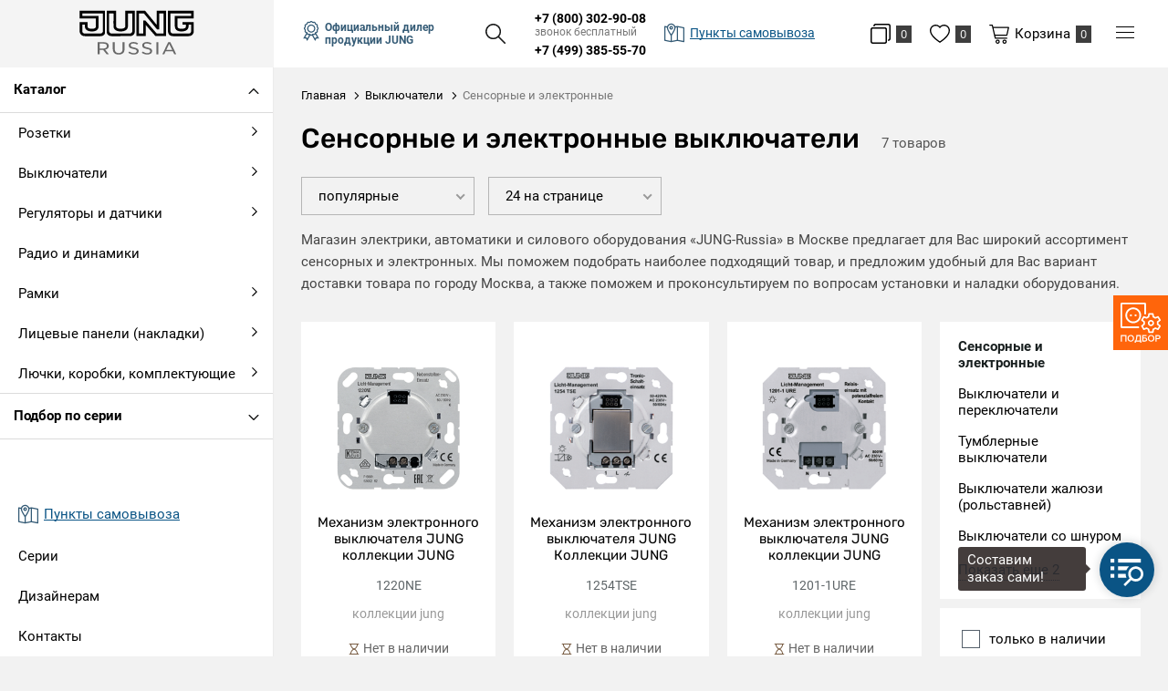

--- FILE ---
content_type: text/html; charset=UTF-8
request_url: https://jungrussia.ru/vyklyuchateli/sensornye-i-elektronnye
body_size: 11329
content:
<!DOCTYPE html>
<html lang="ru">
<head>
    <meta charset="UTF-8">
    <title>Сенсорные и электронные выключатели JUNG купить в Москве | Jung-Russia</title>
    <meta name="description" content="Отличный выбор сенсорных и электронных в Мск - официальной продукции от ведущего производителя «JUNG» с гарантией и доставкой в Москве и по России">
    <meta name="keywords" content="сенсорные, и, электронные, выключатели, jung, купить, в, москве">
    <meta http-equiv="X-UA-Compatible" content="IE=edge">
    <meta name="viewport" content="width=device-width, initial-scale=1, minimum-scale=1, maximum-scale=1, user-scalable=0"/>
    <base href="https://jungrussia.ru/templates/businessimage/">
        <link rel="stylesheet" href="_css/reset.css">
    <link rel="stylesheet" href="_css/fonts/fonts.css">
        <link rel="stylesheet" type="text/css" href="_css/nice-select.css" media="all" />
    <link rel="stylesheet" type="text/css" href="_css/jquery.fancybox.min.css" media="all" />
    <link rel="stylesheet" type="text/css" href="_css/slick.css?1589981154"/>
    <link rel="stylesheet" href="_css/mcustom_scrollbar.css?1565262526">
    <link rel="stylesheet" href="_css/base.css?1631888151">
    <link rel="stylesheet" href="_css/market.css?1631285563">
    <link rel="stylesheet" href="_css/style.css?1733470310">
    <link rel="stylesheet" href="_css/adaptive.css?1666864527">
        <meta name="yandex-verification" content="0faa9a571d099bd5" />
    <meta name="meta_title" content="Сенсорные и электронные выключатели JUNG купить в Москве">    <meta name="meta_description" content="Отличный выбор сенсорных и электронных в Мск - официальной продукции от ведущего производителя «JUNG» с гарантией и доставкой в Москве и по России">
    <link rel="apple-touch-icon" sizes="180x180" href="/uploads/favicon/apple-touch-icon.png">
    <link rel="icon" type="image/png" sizes="32x32" href="/uploads/favicon/favicon-32x32.png">
    <link rel="icon" type="image/png" sizes="16x16" href="/uploads/favicon/favicon-16x16.png">
    <link rel="manifest" href="/uploads/favicon/site.webmanifest">
    <link rel="mask-icon" href="/uploads/favicon/safari-pinned-tab.svg" color="#000000">
    <link rel="shortcut icon" href="/uploads/favicon/favicon.ico" type="image/x-icon">
<script>
			window.dataLayer = window.dataLayer || [];
			dataLayer.push({'ecommerce': {'currencyCode': 'RUB','impressions': [{'name': 'Механизм электронного выключателя JUNG коллекции JUNG','id': '2336','price': '3404','brand': 'коллекции jung','category': 'Выключатели/Сенсорные и электронные','variant': '','list': 'Сенсорные и электронные выключатели','position': 1},{'name': 'Механизм электронного выключателя JUNG Коллекции JUNG','id': '2295','price': '10863','brand': 'коллекции jung','category': 'Выключатели/Сенсорные и электронные','variant': '','list': 'Сенсорные и электронные выключатели','position': 2},{'name': 'Механизм электронного выключателя JUNG коллекции JUNG','id': '2290','price': '13740','brand': 'коллекции jung','category': 'Выключатели/Сенсорные и электронные','variant': '','list': 'Сенсорные и электронные выключатели','position': 3},{'name': 'Механизм электронного выключателя JUNG коллекции JUNG','id': '2291','price': '16065','brand': 'коллекции jung','category': 'Выключатели/Сенсорные и электронные','variant': '','list': 'Сенсорные и электронные выключатели','position': 4},{'name': 'Механизм электронного выключателя JUNG коллекции JUNG','id': '2292','price': '3687','brand': 'коллекции jung','category': 'Выключатели/Сенсорные и электронные','variant': '','list': 'Сенсорные и электронные выключатели','position': 5},{'name': 'Механизм электронного выключателя JUNG коллекции JUNG','id': '2294','price': '8211','brand': 'коллекции jung','category': 'Выключатели/Сенсорные и электронные','variant': '','list': 'Сенсорные и электронные выключатели','position': 6},{'name': 'Механизм электронного выключателя JUNG коллекции JUNG','id': '2325','price': '10481','brand': 'коллекции jung','category': 'Выключатели/Сенсорные и электронные','variant': '','list': 'Сенсорные и электронные выключатели','position': 7},]
			 },
			 'event': 'gtm-ee-event',
			 'gtm-ee-event-category': 'Enhanced Ecommerce',
			 'gtm-ee-event-action': 'Product Impressions',
			 'gtm-ee-event-non-interaction': 'True',
			'ecomm_pagetype' : 'category'
			});
		</script>
    <meta name="apple-mobile-web-app-title" content="Jung Russia">
    <meta name="application-name" content="Jung Russia">
    <meta name="msapplication-TileColor" content="#000000">
    <meta name="msapplication-config" content="/uploads/favicon/browserconfig.xml">
    <meta name="theme-color" content="#ffffff">
    <script src='https://www.google.com/recaptcha/api.js'></script>
<!-- Global site tag (gtag.js) - Google Analytics -->
<script async src="https://www.googletagmanager.com/gtag/js?id=G-XBF08FL06K"></script>
<script>
  window.dataLayer = window.dataLayer || [];
  function gtag(){dataLayer.push(arguments);}
  gtag('js', new Date());

  gtag('config', 'G-XBF08FL06K');
</script><script>var recapkey = "6LeroK8UAAAAAKviEF2hnxgrVc6YdMtny-6Ts7yc"; var cartposition = "center"; var truecount = "0";</script><link href='https://jungrussia.ru/vyklyuchateli/sensornye-i-elektronnye' rel='canonical'></head>


<body class="isflex cssgrid  innerpage    ">
    <noscript><iframe src="https://www.googletagmanager.com/ns.html?id=GTM-T6TJFZS" height="0" width="0" style="display:none;visibility:hidden"></iframe></noscript>
            <a class="logo fixed-logo" href="https://jungrussia.ru/"><img class="logo-image" src="/uploads/images/jung.svg" alt=""></a>
        <nav class="left-nav">
        <div class="left-nav-inner">
            <button data-close-nav>Скрыть каталог</button>
            <button data-btn-open="cat" class="btn-catalog-left "><span>Каталог</span></button>
            <ul class="m-menu-left " data-cat>
                <li class="m-menu-item  has-submenu ">
    <a class="m-menu-link" href="/rozetki" data-open-submenu><span class="m-menu-link-title">Розетки</span></a><ul class="m-submenu" data-submenu>
    <li data-go-back>Назад</li><li class="m-submenu-item ">
    <a class="m-submenu-link" href="/rozetki/elektricheskie-rozetki" >Электрические розетки</a></li><li class="m-submenu-item ">
    <a class="m-submenu-link" href="/rozetki/elektricheskie-s-usb" >Электрические с USB</a></li><li class="m-submenu-item ">
    <a class="m-submenu-link" href="/rozetki/usb-rozetki" >USB-розетки</a></li><li class="m-submenu-item ">
    <a class="m-submenu-link" href="/rozetki/tv-rozetki" >ТВ-розетки</a></li><li class="m-submenu-item ">
    <a class="m-submenu-link" href="/rozetki/kompyuternye-rozetki" >Компьютерные розетки</a></li><li class="m-submenu-item ">
    <a class="m-submenu-link" href="/rozetki/audio-rozetki" >Аудио-розетки</a></li><li class="m-submenu-item ">
    <a class="m-submenu-link" href="/rozetki/telefonnye-rozetki" >Телефонные розетки</a></li><li class="m-submenu-item ">
    <a class="m-submenu-link" href="/rozetki/multimediynye-rozetki" >Мультимедийные розетки</a></li><li class="m-submenu-item ">
    <a class="m-submenu-link" href="/rozetki/vyvody-kabelya" >Выводы кабеля</a></li></ul></li><li class="m-menu-item  has-submenu ">
    <a class="m-menu-link" href="/vyklyuchateli" data-open-submenu><span class="m-menu-link-title">Выключатели</span></a><ul class="m-submenu" data-submenu>
    <li data-go-back>Назад</li><li class="m-submenu-item ">
    <a class="m-submenu-link" href="/vyklyuchateli/vyklyuchateli-i-pereklyuchateli" >Выключатели и переключатели</a></li><li class="m-submenu-item ">
    <a class="m-submenu-link" href="/vyklyuchateli/povorotnye-vyklyuchateli" >Тумблерные выключатели</a></li><li class="m-submenu-item ">
    <a class="m-submenu-link" href="/vyklyuchateli/vyklyuchateli-jalyuzi-rolstavney" >Выключатели жалюзи (рольставней)</a></li><li class="m-submenu-item ">
    <a class="m-submenu-link" href="/vyklyuchateli/sensornye-i-elektronnye" >Сенсорные и электронные</a></li><li class="m-submenu-item ">
    <a class="m-submenu-link" href="/vyklyuchateli/vyklyuchateli-so-shnurom" >Выключатели со шнуром</a></li><li class="m-submenu-item ">
    <a class="m-submenu-link" href="/vyklyuchateli/klavishi" >Клавиши</a></li><li class="m-submenu-item ">
    <a class="m-submenu-link" href="/vyklyuchateli/komplektuyushchie" >Комплектующие</a></li></ul></li><li class="m-menu-item  has-submenu ">
    <a class="m-menu-link" href="/regulyatory-i-datchiki" data-open-submenu><span class="m-menu-link-title">Регуляторы и датчики</span></a><ul class="m-submenu" data-submenu>
    <li data-go-back>Назад</li><li class="m-submenu-item ">
    <a class="m-submenu-link" href="/regulyatory-i-datchiki/svetoregulyatory-dimmery" >Светорегуляторы (диммеры)</a></li><li class="m-submenu-item ">
    <a class="m-submenu-link" href="/regulyatory-i-datchiki/datchiki-prisutstviya-i-dvijeniya" >Датчики присутствия и движения</a></li><li class="m-submenu-item ">
    <a class="m-submenu-link" href="/regulyatory-i-datchiki/termoregulyatory" >Терморегуляторы</a></li><li class="m-submenu-item ">
    <a class="m-submenu-link" href="/regulyatory-i-datchiki/taymery" >Таймеры</a></li></ul></li><li class="m-menu-item  ">
    <a class="m-menu-link" href="/radio-i-dinamiki" ><span class="m-menu-link-title">Радио и динамики</span></a></li><li class="m-menu-item  has-submenu ">
    <a class="m-menu-link" href="/ramki" data-open-submenu><span class="m-menu-link-title">Рамки</span></a><ul class="m-submenu" data-submenu>
    <li data-go-back>Назад</li><li class="m-submenu-item ">
    <a class="m-submenu-link" href="/ramki/1-postovye" >1-постовые</a></li><li class="m-submenu-item ">
    <a class="m-submenu-link" href="/ramki/2-postovye" >2-постовые</a></li><li class="m-submenu-item ">
    <a class="m-submenu-link" href="/ramki/3-postovye" >3-постовые</a></li><li class="m-submenu-item ">
    <a class="m-submenu-link" href="/ramki/4-postovye" >4-постовые</a></li><li class="m-submenu-item ">
    <a class="m-submenu-link" href="/ramki/5-postovye" >5-постовые</a></li><li class="m-submenu-item ">
    <a class="m-submenu-link" href="/ramki/promejutochnye" >Промежуточные</a></li></ul></li><li class="m-menu-item  has-submenu ">
    <a class="m-menu-link" href="/licevye-paneli-nakladki" data-open-submenu><span class="m-menu-link-title">Лицевые панели (накладки)</span></a><ul class="m-submenu" data-submenu>
    <li data-go-back>Назад</li><li class="m-submenu-item ">
    <a class="m-submenu-link" href="/licevye-paneli-nakladki/na-elektricheskie-rozetki" >На электрические розетки</a></li><li class="m-submenu-item ">
    <a class="m-submenu-link" href="/licevye-paneli-nakladki/na-povorotnye-vyklyuchateli" >На поворотные выключатели</a></li><li class="m-submenu-item ">
    <a class="m-submenu-link" href="/licevye-paneli-nakladki/na-jalyuziynye-vyklyuchateli" >На жалюзийные выключатели</a></li><li class="m-submenu-item ">
    <a class="m-submenu-link" href="/licevye-paneli-nakladki/na-svetoregulyatory-i-reostaty" >На светорегуляторы и реостаты</a></li><li class="m-submenu-item ">
    <a class="m-submenu-link" href="/licevye-paneli-nakladki/na-kompyuternye-rozetki" >На компьютерные розетки</a></li><li class="m-submenu-item ">
    <a class="m-submenu-link" href="/licevye-paneli-nakladki/na-usb-rozetki" >На USB розетки</a></li><li class="m-submenu-item ">
    <a class="m-submenu-link" href="/licevye-paneli-nakladki/na-tv-rozetki" >На ТВ розетки</a></li><li class="m-submenu-item ">
    <a class="m-submenu-link" href="/licevye-paneli-nakladki/na-telefonnye-rozetki" >На телефонные розетки</a></li><li class="m-submenu-item ">
    <a class="m-submenu-link" href="/licevye-paneli-nakladki/na-audio-rozetki" >На аудио-розетки</a></li><li class="m-submenu-item ">
    <a class="m-submenu-link" href="/licevye-paneli-nakladki/na-datchiki-dvijeniya" >На датчики движения</a></li><li class="m-submenu-item ">
    <a class="m-submenu-link" href="/licevye-paneli-nakladki/na-kartochnye-vyklyuchateli" >На карточные выключатели</a></li><li class="m-submenu-item ">
    <a class="m-submenu-link" href="/licevye-paneli-nakladki/kryshki" >Крышки</a></li><li class="m-submenu-item ">
    <a class="m-submenu-link" href="/licevye-paneli-nakladki/zaglushki" >Заглушки</a></li></ul></li><li class="m-menu-item  has-submenu ">
    <a class="m-menu-link" href="/lyuchki-korobki-komplektuyushchie" data-open-submenu><span class="m-menu-link-title">Лючки, коробки, комплектующие</span></a><ul class="m-submenu" data-submenu>
    <li data-go-back>Назад</li><li class="m-submenu-item ">
    <a class="m-submenu-link" href="/lyuchki-korobki-komplektuyushchie/korobki" >Коробки</a></li><li class="m-submenu-item ">
    <a class="m-submenu-link" href="/lyuchki-korobki-komplektuyushchie/platy" >Платы</a></li><li class="m-submenu-item ">
    <a class="m-submenu-link" href="/lyuchki-korobki-komplektuyushchie/komplektuyushchie" >Комплектующие</a></li></ul></li>            </ul>
            <button data-btn-open="series" class="btn-catalog-left closed">Подбор по серии</button>
            <ul class="m-menu-left closed" data-series>
                                    <li class="m-menu-item"><a class="m-menu-link small " href="https://jungrussia.ru/serie/a-500">A 500</a>
                                                    <div class="serie-image" data-serie-image-block><img src="/uploads/market/brand/medium/1606397462.jpg" alt=""></div>
                                            </li>
                                    <li class="m-menu-item"><a class="m-menu-link small " href="https://jungrussia.ru/serie/a-550">A 550</a>
                                                    <div class="serie-image" data-serie-image-block><img src="/uploads/market/brand/medium/1606397535.jpg" alt=""></div>
                                            </li>
                                    <li class="m-menu-item"><a class="m-menu-link small " href="https://jungrussia.ru/serie/a-creation">A Creation</a>
                                                    <div class="serie-image" data-serie-image-block><img src="/uploads/market/brand/medium/1606394718.png" alt=""></div>
                                            </li>
                                    <li class="m-menu-item"><a class="m-menu-link small " href="https://jungrussia.ru/serie/a-flow">A Flow</a>
                                                    <div class="serie-image" data-serie-image-block><img src="/uploads/market/brand/medium/1606397578.jpg" alt=""></div>
                                            </li>
                                    <li class="m-menu-item"><a class="m-menu-link small " href="https://jungrussia.ru/serie/a-plus">A Plus</a>
                                                    <div class="serie-image" data-serie-image-block><img src="/uploads/market/brand/medium/1606477063.jpg" alt=""></div>
                                            </li>
                                    <li class="m-menu-item"><a class="m-menu-link small " href="https://jungrussia.ru/serie/as-500">AS 500</a>
                                                    <div class="serie-image" data-serie-image-block><img src="/uploads/market/brand/medium/1606399654.png" alt=""></div>
                                            </li>
                                    <li class="m-menu-item"><a class="m-menu-link small " href="https://jungrussia.ru/serie/cd-500">CD 500</a>
                                                    <div class="serie-image" data-serie-image-block><img src="/uploads/market/brand/medium/1606394445.png" alt=""></div>
                                            </li>
                                    <li class="m-menu-item"><a class="m-menu-link small " href="https://jungrussia.ru/serie/eco-profi">Eco Profi</a>
                                                    <div class="serie-image" data-serie-image-block><img src="/uploads/market/brand/medium/1606397500.jpg" alt=""></div>
                                            </li>
                                    <li class="m-menu-item"><a class="m-menu-link small " href="https://jungrussia.ru/serie/eco-profi-standart">Eco Profi Standart</a>
                                                    <div class="serie-image" data-serie-image-block><img src="/uploads/market/brand/medium/1606397588.jpg" alt=""></div>
                                            </li>
                                    <li class="m-menu-item"><a class="m-menu-link small " href="https://jungrussia.ru/serie/ecoprofi-deco">Ecoprofi deco</a>
                                                    <div class="serie-image" data-serie-image-block><img src="/uploads/market/brand/medium/1606397520.jpg" alt=""></div>
                                            </li>
                                    <li class="m-menu-item"><a class="m-menu-link small " href="https://jungrussia.ru/serie/ls-990">LS 990</a>
                                                    <div class="serie-image" data-serie-image-block><img src="/uploads/market/brand/medium/1606399593.jpg" alt=""></div>
                                            </li>
                                    <li class="m-menu-item"><a class="m-menu-link small " href="https://jungrussia.ru/serie/ls-design">LS design</a>
                                                    <div class="serie-image" data-serie-image-block><img src="/uploads/market/brand/medium/1606397490.jpg" alt=""></div>
                                            </li>
                                    <li class="m-menu-item"><a class="m-menu-link small " href="https://jungrussia.ru/serie/ls-plus">LS plus</a>
                                                    <div class="serie-image" data-serie-image-block><img src="/uploads/market/brand/medium/1606397558.jpg" alt=""></div>
                                            </li>
                                    <li class="m-menu-item"><a class="m-menu-link small " href="https://jungrussia.ru/serie/ls1912">LS1912</a>
                                                    <div class="serie-image" data-serie-image-block><img src="/uploads/market/brand/medium/1606397566.jpg" alt=""></div>
                                            </li>
                                    <li class="m-menu-item"><a class="m-menu-link small " href="https://jungrussia.ru/serie/sl-500">SL 500</a>
                                                    <div class="serie-image" data-serie-image-block><img src="/uploads/market/brand/medium/1606399792.jpg" alt=""></div>
                                            </li>
                            </ul>
                        <div class="left-nav-small">
                <li class="m-menu-item"><a class="m-menu-link" href="/market/account"><span class="e-icon-user"><span>Мой кабинет</span></span></a></li>
                <li class="m-menu-item"><a class="m-menu-link" data-wishlist-link><span class="e-icon-wish-b"><span>Избранное</span></span>	<span class="items-counter" data-wishlist-count>0</span></a></li>
                <li class="m-menu-item"><a class="m-menu-link e-icon-compare-b" href="/market/compare"><span>Сравнение</span>
                    <span class="items-counter" data-compare-count>0</span>
                </a></li>
                
<li class="menu-item">
	<a class="menu-link" href="https://jungrussia.ru/dostavka-i-oplata">Доставка и оплата</a>
	</li>
<li class="menu-item">
	<a class="menu-link" href="https://jungrussia.ru/vozvrat-i-obmen-tovara">Возврат товара</a>
	</li>
            </div>
            <ul class="left-nav-bottom">
                <li class="menu-item"><a class="menu-link" href="https://jungrussia.ru/punkty-samovyvoza"><span class=" e-icon-map left-maplink"><span>Пункты самовывоза</span></span></a></li>
                <li class="menu-item">
                    <a class="menu-link" href="/market/serie">Серии</a>
                </li>
                
<li class="menu-item">
	<a class="menu-link" href="https://jungrussia.ru/dizaineram">Дизайнерам</a>
	</li>
<li class="menu-item">
	<a class="menu-link" href="https://jungrussia.ru/contacts">Контакты</a>
	</li>
            </ul>
        </div>
    </nav>
    <div class="all-wrap-outer">
        <header>
            <div class="header-mob">
	<div class="cell-menu">
		<button class="btn-menu-m" type="button" data-btn-main-menu>
			<span class="btn-menu-box">
				<span class="btn-menu-inner"></span>
			</span>
		</button>
	</div>
	<div class="cell-logo">
					<a class="logo" href="https://jungrussia.ru/"><img class="logo-image" src="/uploads/images/jung-w.svg" alt=""></a>
			</div>
	<div class="cell-config">
		<a class="user-button e-icon-config-w" href="/serie"><span>Подбор</span></a>
	</div>
	<div class="cell-search">
		<button class="btn-search-m e-icon-search-w icon-single"></button>
	</div>
	<div class="cell-cart">
		<a class="user-button btn-checkout" href="/market/checkout">
			<span class="e-icon-cart-w"></span><span class="counter" data-cart-count>0</span>
		</a>
	</div>
</div>
<div class="search-mob xs-only">
	<form class="search" method="GET" action="/market/search">
	<button type="button" class="btn-close btn-close-search"></button>
	<input class="search-input" type="text" name="text" autocomplete="off" data-searchinput value="" placeholder="Поиск" />
	<input type="submit" value="" class="search-submit">
	<div class="search-res" data-searchresult></div></form></div>

<div class="main-nav">

	<div class="main-nav-left">
		<p class="label-dealer e-icon-award"><span>Официальный дилер продукции JUNG</span></p>
		<div class="btn-search-outer"><button class="btn-search e-icon-search" data-open-search></button></div>
		<form class="search" method="GET" action="/market/search">
	<button type="button" class="btn-close btn-close-search"></button>
	<input class="search-input" type="text" name="text" autocomplete="off" data-searchinput value="" placeholder="Поиск" />
	<input type="submit" value="" class="search-submit">
	<div class="search-res" data-searchresult></div></form>	</div>
	<div class="header-phones">
		<div class="top-phones-outer">
			<p class="top-phone"><a class="tel" href="tel:78003029008">+7 (800) 302-90-08</a><span class="free-phone">звонок бесплатный</span></p>
										<p class="top-phone"><a class="tel" href="tel:74993855570">+7 (499) 385-55-70</a></p>
								</div>
				<a href="https://jungrussia.ru/punkty-samovyvoza" class="maplink e-icon-map"><span>Пункты самовывоза</span></a>
	</div>

	<div class="main-nav-right">
		<a class="e-icon-compare-b" href="/market/compare">
			<span class="items-counter" data-compare-count>0</span>
		</a>
		<a class="e-icon-wish-b" data-wishlist-link><span class="items-counter" data-wishlist-count>0</span></a>
		<a href="/market/checkout" class="btn-cart e-icon-cart" data-cart-bnt><span class="btn-text">Корзина</span><span class="items-counter" data-cart-count>0</span></a>
		<button data-open-menu class="btn-menu-m" type="button">
			<span class="btn-menu-box">
				<span class="btn-menu-inner"></span>
			</span>
		</button>
		<ul class="hidden-menu" data-menu>
			<li class="hidden-menu-item"><a class="hidden-menu-link" href="/market/account"><span  class="e-icon-user-w"><span>Мой кабинет</span></span></a></li>
			<li class="hidden-menu-item menu-wishlink"><a class="e-icon-wish-w" data-wishlist-link><span>Избранное</span>	<span class="items-counter" data-wishlist-count>0</span></a></li>
			<li class="hidden-menu-item menu-comparelink"><a class="e-icon-compare-w" href="/market/compare"><span>Сравнение</span>
				<span class="items-counter" data-compare-count>0</span>
			</a></li>
			
<li class="menu-item">
	<a class="menu-link" href="https://jungrussia.ru/dostavka-i-oplata">Доставка и оплата</a>
	</li>
<li class="menu-item">
	<a class="menu-link" href="https://jungrussia.ru/vozvrat-i-obmen-tovara">Возврат товара</a>
	</li>
		</ul>
	</div>
</div>




        </header>
               <div class="wrap">
            <button class="btn btn-primary btn-open-nav"><span class="e-icon-catalog-w"><span>Каталог товаров</span></span></button>
        </div>
        <div class="all-wrap">
            	<div class="wrap breadcrumbs-wrap ">
		<ul class="breadcrumbs " itemscope itemtype="http://schema.org/BreadcrumbList">
			<li itemprop="itemListElement" itemscope itemtype="http://schema.org/ListItem">
				<a itemprop="item" href="https://jungrussia.ru/">
					<span itemprop="name">Главная</span>
				</a>
			</li>
												<li itemprop="itemListElement" itemscope itemtype="http://schema.org/ListItem">
						<a itemprop="item" href="https://jungrussia.ru/vyklyuchateli">
							<span itemprop="name">Выключатели</span>
						</a>
					</li>
										<li itemprop="itemListElement" itemscope itemtype="http://schema.org/ListItem">
				<span itemprop="item"><span itemprop="name">Сенсорные и электронные</span></span>
			</li>
		</ul>
			</div>
            <div class="wrap category" data-cat-wrap>
	<div class="h1-wrap">
		<div>
			<h1>Сенсорные и электронные выключатели</h1>
			<span class="category-counter">7 товаров</span>		</div>
					<div class="category-toolbar xs-hidden">
					<div class="mob-sort-filter">
		<button class="btn-dropdown" data-open-sort>Сортировка</button>
		<button class="btn-filter" data-open-filter><span class="e-icon-filter"><span>Фильтры</span></span></button>	</div>
<div class="filter-sort">
	<form class="filter-sort-outer" method="get" action="/vyklyuchateli/sensornye-i-elektronnye">
		<div class="selectbox">
			<select name="order" onchange="this.form.submit()">
									<option  value="price">сначала дешевые</option>
									<option  value="price_desc">сначала дорогие</option>
									<option  value="name">по алфавиту</option>
									<option selected value="viewed">популярные</option>
									<option  value="viewed-price">популярные + цена</option>
							</select>
		</div>
		<div class="selectbox">
			<select name="onpage" onchange="this.form.submit()">
									<option  value="24">24 на странице</option>
									<option  value="48">48 на странице</option>
									<option  value="96">96 на странице</option>
							</select>
		</div>
	</form>
</div>			</div>
			</div>

	<div class="text-block light-text">Магазин электрики, автоматики и силового оборудования «JUNG-Russia» в Москве предлагает для Вас широкий ассортимент сенсорных и электронных. Мы поможем подобрать наиболее подходящий товар, и предложим удобный для Вас вариант доставки товара по городу Москва, а также поможем и проконсультируем по вопросам установки и наладки оборудования.</div>								<div class="grid">
			<div class="item category-content">
				<div class="category-toolbar xs-only">
						<div class="mob-sort-filter">
		<button class="btn-dropdown" data-open-sort>Сортировка</button>
		<button class="btn-filter" data-open-filter><span class="e-icon-filter"><span>Фильтры</span></span></button>	</div>
<div class="filter-sort">
	<form class="filter-sort-outer" method="get" action="/vyklyuchateli/sensornye-i-elektronnye">
		<div class="selectbox">
			<select name="order" onchange="this.form.submit()">
									<option  value="price">сначала дешевые</option>
									<option  value="price_desc">сначала дорогие</option>
									<option  value="name">по алфавиту</option>
									<option selected value="viewed">популярные</option>
									<option  value="viewed-price">популярные + цена</option>
							</select>
		</div>
		<div class="selectbox">
			<select name="onpage" onchange="this.form.submit()">
									<option  value="24">24 на странице</option>
									<option  value="48">48 на странице</option>
									<option  value="96">96 на странице</option>
							</select>
		</div>
	</form>
</div>				</div>
				
								<!-- filter result -->
													<!-- products list -->
					<ul class="grid grid-products">
													<li class="item xs12 s6 m4 xlg3 xxlg20p"  >
	<div class="category-item">
									<div class="category-item-top-buttons">
				<button class="btn-wishlist btn-small e-icon-wish tooltip " data-wishlist="2336" onclick="addwishlist('2336', this); return false">
	<span class="tooltip-text" data-wishtext>В избранное</span></button>				<button onclick="addcompare(2336, this); return false;" data-compare="2336" class="btn-compare e-icon-compare btn-small tooltip">
	<span class="tooltip-text" data-comparetext>Сравнить</span></button>			</div>
				<a href="https://jungrussia.ru/vyklyuchateli/sensornye-i-elektronnye/mehanizm-elektronnogo-vyklyuchatelya-jung-kollekcii-jung-6" class="category-item-top" >
			<div class="category-item-image">
									<img src="/uploads/market/product/medium/1604849163j449yw9087390.png" alt="Механизм электронного выключателя JUNG коллекции JUNG" />
							</div>
			<div class="category-item-desc">
				<p class="category-item-title">Механизм электронного выключателя JUNG коллекции JUNG</p>
								<p class="category-item-sku">1220NE</p>				<p class="category-item-brand">коллекции jung</p>			</div>
		</a>
				<div class="category-item-footer">
												<p class="no-stock stock-status">Нет в наличии</p>
										<p class="prod-price">
															<span class="price-regular">
							3&nbsp;404&nbsp;&#8381;
						</span>
												</p>
		</div>

					</div>
</li>
													<li class="item xs12 s6 m4 xlg3 xxlg20p"  >
	<div class="category-item">
									<div class="category-item-top-buttons">
				<button class="btn-wishlist btn-small e-icon-wish tooltip " data-wishlist="2295" onclick="addwishlist('2295', this); return false">
	<span class="tooltip-text" data-wishtext>В избранное</span></button>				<button onclick="addcompare(2295, this); return false;" data-compare="2295" class="btn-compare e-icon-compare btn-small tooltip">
	<span class="tooltip-text" data-comparetext>Сравнить</span></button>			</div>
				<a href="https://jungrussia.ru/vyklyuchateli/sensornye-i-elektronnye/mehanizm-elektronnogo-vyklyuchatelya-jung-kollekcii-jung-4" class="category-item-top" >
			<div class="category-item-image">
									<img src="/uploads/market/product/medium/16048490757u587170g50s9.png" alt="Механизм электронного выключателя JUNG Коллекции JUNG" />
							</div>
			<div class="category-item-desc">
				<p class="category-item-title">Механизм электронного выключателя JUNG Коллекции JUNG</p>
								<p class="category-item-sku">1254TSE</p>				<p class="category-item-brand">коллекции jung</p>			</div>
		</a>
				<div class="category-item-footer">
												<p class="no-stock stock-status">Нет в наличии</p>
										<p class="prod-price">
															<span class="price-regular">
							10&nbsp;863&nbsp;&#8381;
						</span>
												</p>
		</div>

					</div>
</li>
													<li class="item xs12 s6 m4 xlg3 xxlg20p"  >
	<div class="category-item">
									<div class="category-item-top-buttons">
				<button class="btn-wishlist btn-small e-icon-wish tooltip " data-wishlist="2290" onclick="addwishlist('2290', this); return false">
	<span class="tooltip-text" data-wishtext>В избранное</span></button>				<button onclick="addcompare(2290, this); return false;" data-compare="2290" class="btn-compare e-icon-compare btn-small tooltip">
	<span class="tooltip-text" data-comparetext>Сравнить</span></button>			</div>
				<a href="https://jungrussia.ru/vyklyuchateli/sensornye-i-elektronnye/mehanizm-elektronnogo-vyklyuchatelya-jung-kollekcii-jung" class="category-item-top" >
			<div class="category-item-image">
									<img src="/uploads/market/product/medium/16048490620v69m679542t8.png" alt="Механизм электронного выключателя JUNG коллекции JUNG" />
							</div>
			<div class="category-item-desc">
				<p class="category-item-title">Механизм электронного выключателя JUNG коллекции JUNG</p>
								<p class="category-item-sku">1201-1URE</p>				<p class="category-item-brand">коллекции jung</p>			</div>
		</a>
				<div class="category-item-footer">
												<p class="no-stock stock-status">Нет в наличии</p>
										<p class="prod-price">
															<span class="price-regular">
							13&nbsp;740&nbsp;&#8381;
						</span>
												</p>
		</div>

					</div>
</li>
													<li class="item xs12 s6 m4 xlg3 xxlg20p"  >
	<div class="category-item">
									<div class="category-item-top-buttons">
				<button class="btn-wishlist btn-small e-icon-wish tooltip " data-wishlist="2291" onclick="addwishlist('2291', this); return false">
	<span class="tooltip-text" data-wishtext>В избранное</span></button>				<button onclick="addcompare(2291, this); return false;" data-compare="2291" class="btn-compare e-icon-compare btn-small tooltip">
	<span class="tooltip-text" data-comparetext>Сравнить</span></button>			</div>
				<a href="https://jungrussia.ru/vyklyuchateli/sensornye-i-elektronnye/mehanizm-elektronnogo-vyklyuchatelya-jung-kollekcii-jung-1" class="category-item-top" >
			<div class="category-item-image">
									<img src="/uploads/market/product/medium/1604849065w9j8a84390854.png" alt="Механизм электронного выключателя JUNG коллекции JUNG" />
							</div>
			<div class="category-item-desc">
				<p class="category-item-title">Механизм электронного выключателя JUNG коллекции JUNG</p>
								<p class="category-item-sku">1202URE</p>				<p class="category-item-brand">коллекции jung</p>			</div>
		</a>
				<div class="category-item-footer">
												<p class="no-stock stock-status">Нет в наличии</p>
										<p class="prod-price">
															<span class="price-regular">
							16&nbsp;065&nbsp;&#8381;
						</span>
												</p>
		</div>

					</div>
</li>
													<li class="item xs12 s6 m4 xlg3 xxlg20p"  >
	<div class="category-item">
									<div class="category-item-top-buttons">
				<button class="btn-wishlist btn-small e-icon-wish tooltip " data-wishlist="2292" onclick="addwishlist('2292', this); return false">
	<span class="tooltip-text" data-wishtext>В избранное</span></button>				<button onclick="addcompare(2292, this); return false;" data-compare="2292" class="btn-compare e-icon-compare btn-small tooltip">
	<span class="tooltip-text" data-comparetext>Сравнить</span></button>			</div>
				<a href="https://jungrussia.ru/vyklyuchateli/sensornye-i-elektronnye/mehanizm-elektronnogo-vyklyuchatelya-jung-kollekcii-jung-2" class="category-item-top" >
			<div class="category-item-image">
									<img src="/uploads/market/product/medium/160484906746u7z7864537g.png" alt="Механизм электронного выключателя JUNG коллекции JUNG" />
							</div>
			<div class="category-item-desc">
				<p class="category-item-title">Механизм электронного выключателя JUNG коллекции JUNG</p>
								<p class="category-item-sku">1223NE</p>				<p class="category-item-brand">коллекции jung</p>			</div>
		</a>
				<div class="category-item-footer">
												<p class="no-stock stock-status">Нет в наличии</p>
										<p class="prod-price">
															<span class="price-regular">
							3&nbsp;687&nbsp;&#8381;
						</span>
												</p>
		</div>

					</div>
</li>
													<li class="item xs12 s6 m4 xlg3 xxlg20p"  >
	<div class="category-item">
									<div class="category-item-top-buttons">
				<button class="btn-wishlist btn-small e-icon-wish tooltip " data-wishlist="2294" onclick="addwishlist('2294', this); return false">
	<span class="tooltip-text" data-wishtext>В избранное</span></button>				<button onclick="addcompare(2294, this); return false;" data-compare="2294" class="btn-compare e-icon-compare btn-small tooltip">
	<span class="tooltip-text" data-comparetext>Сравнить</span></button>			</div>
				<a href="https://jungrussia.ru/vyklyuchateli/sensornye-i-elektronnye/mehanizm-elektronnogo-vyklyuchatelya-jung-kollekcii-jung-3" class="category-item-top" >
			<div class="category-item-image">
									<img src="/uploads/market/product/medium/1604849072c93785z751w94.png" alt="Механизм электронного выключателя JUNG коллекции JUNG" />
							</div>
			<div class="category-item-desc">
				<p class="category-item-title">Механизм электронного выключателя JUNG коллекции JUNG</p>
								<p class="category-item-sku">1244NVSE</p>				<p class="category-item-brand">коллекции jung</p>			</div>
		</a>
				<div class="category-item-footer">
												<p class="no-stock stock-status">Нет в наличии</p>
										<p class="prod-price">
															<span class="price-regular">
							8&nbsp;211&nbsp;&#8381;
						</span>
												</p>
		</div>

					</div>
</li>
													<li class="item xs12 s6 m4 xlg3 xxlg20p"  >
	<div class="category-item">
									<div class="category-item-top-buttons">
				<button class="btn-wishlist btn-small e-icon-wish tooltip " data-wishlist="2325" onclick="addwishlist('2325', this); return false">
	<span class="tooltip-text" data-wishtext>В избранное</span></button>				<button onclick="addcompare(2325, this); return false;" data-compare="2325" class="btn-compare e-icon-compare btn-small tooltip">
	<span class="tooltip-text" data-comparetext>Сравнить</span></button>			</div>
				<a href="https://jungrussia.ru/vyklyuchateli/sensornye-i-elektronnye/mehanizm-elektronnogo-vyklyuchatelya-jung-kollekcii-jung-5" class="category-item-top" >
			<div class="category-item-image">
									<img src="/uploads/market/product/medium/160484913318846b43i7l09.png" alt="Механизм электронного выключателя JUNG коллекции JUNG" />
							</div>
			<div class="category-item-desc">
				<p class="category-item-title">Механизм электронного выключателя JUNG коллекции JUNG</p>
								<p class="category-item-sku">1201URE</p>				<p class="category-item-brand">коллекции jung</p>			</div>
		</a>
				<div class="category-item-footer">
												<p class="no-stock stock-status">Нет в наличии</p>
										<p class="prod-price">
															<span class="price-regular">
							10&nbsp;481&nbsp;&#8381;
						</span>
												</p>
		</div>

					</div>
</li>
											</ul>
									
									<div class="text-block category-text"><p>В официальном магазине Jung вы можете выгодно купить электрику для системы &laquo;умный дом&raquo; в Москве с самовывозом или доставкой по городу и области. В наличии электронные и сенсорные выключатели, универсальные усилители, механизмы таймера для отложенного отключения питания и другие электроустановочные изделия для внедрения в систему &laquo;умный дом&raquo;.&nbsp;&nbsp;&nbsp;&nbsp;</p>
<h2>Преимущества Jung</h2>
<p>Немецкая электрика Юнг по сравнению с другими изделиями имеет следующие характерные плюсы:</p>
<ul>
<li>Доступная цена. Стоимость от производителя в официальном интернет-магазине указана без наценок посредников &mdash; вы можете недорого купить встраиваемую электрику для дома, офиса, производственного объекта.</li>
<li>Гарантированное качество. Немецкий бренд Jung с более чем вековой историей гарантирует качество продукции &mdash; каждый выключатель, таймер и иная продукция для системы &laquo;умный дом&raquo; проходит несколько проверок на производстве.</li>
<li>Экономичность. Для коммутации используются наиболее экономичные и эффективные материалы, обеспечивающие передачу сигнала без задержек. Пластик, применяемый для изготовления клавиш, рамок и иных деталей электроустановочных изделий отвечает всем экологическим требованиям ЕС. Все это делает продукцию Jung экономически выгодной и доступной для коммерческих потребителей.</li>
</ul>
<p>Остались вопросы по гарантии, характеристикам, особенностям представленных товаров? Тогда звоните или оставляйте заявку онлайн.</p></div>
							</div> 
			<div class="item sidebar">
														<ul class="subcats">
													<li><a class="subcat-item active" href="https://jungrussia.ru/vyklyuchateli/sensornye-i-elektronnye">Сенсорные и электронные</a></li>
													<li><a class="subcat-item" href="https://jungrussia.ru/vyklyuchateli/vyklyuchateli-i-pereklyuchateli">Выключатели и переключатели</a></li>
													<li><a class="subcat-item" href="https://jungrussia.ru/vyklyuchateli/povorotnye-vyklyuchateli">Тумблерные выключатели</a></li>
													<li><a class="subcat-item" href="https://jungrussia.ru/vyklyuchateli/vyklyuchateli-jalyuzi-rolstavney">Выключатели жалюзи (рольставней)</a></li>
													<li><a class="subcat-item" href="https://jungrussia.ru/vyklyuchateli/vyklyuchateli-so-shnurom">Выключатели со шнуром</a></li>
											</ul>
																	<ul data-hiddencats class="subcats">
															<li><a class="subcat-item" href="https://jungrussia.ru/vyklyuchateli/klavishi">Клавиши</a></li>
															<li><a class="subcat-item" href="https://jungrussia.ru/vyklyuchateli/komplektuyushchie">Комплектующие</a></li>
													</ul>
						<button class="btn-more" data-showmore><span>Показать еще 2</span></button>
													<div class="filter-outer">
	<div class="filter" data-mainfilter="138" data-type="category">
		<button data-close-mob-filter>Закрыть фильтр</button>

					<div class="filter-item">
				<div class="filter-inner" style="padding:15px 24px">
					<div class="filter-checkgroup">
						<input id="instock"  type="checkbox" onchange="setinstock(this, '/vyklyuchateli/sensornye-i-elektronnye')">
						<label for="instock"><span class="filter-option"><span class="filter-option-name">только в наличии</span></span></label>
					</div>
				</div>
			</div>
				
		<!-- range (price etc.) -->
								<div class="filter-item">
				<div class="filter-header closed" >
					Цена,&nbsp;&#8381;
				</div>
								<div class="filter-inner" style="display: none">
					<div class="filter-range-row" data-filter="price" data-type="slider">
						<div>
							<label for="range-min">от</label>
							<input data-val="price" data-default="3404" data-cur="" class="filter-range-control leftLabel" placeholder="3404" type="text" value="" id="range-min" />
						</div>
						<div>
							<label for="range-max">до</label>
							<input data-val="price_max" data-default="16065" data-cur="" class="filter-range-control rightLabel" placeholder="16065" type="text" value="" id="range-max" />
						</div>
					</div>
					<div class="nstSlider" data-range_min="3404" data-range_max="16065" data-cur_min="3404" data-cur_max="16065">
						<div class="bar bar-price"></div>
						<div class="leftGrip lg-price"></div>
						<div class="rightGrip rg-price"></div>
					</div>
				</div>
			</div>
		
		<!-- для ajax загрузки фильтра -->
		<div data-filter-properties data-url="https://jungrussia.ru/vyklyuchateli/sensornye-i-elektronnye"><center><img src="_img/loader.svg" /></center></div>
		

		<div class="filter-buttons">
			<a href="https://jungrussia.ru/vyklyuchateli/sensornye-i-elektronnye" data-filter-submit="https://jungrussia.ru/vyklyuchateli/sensornye-i-elektronnye/" class="btn btn-primary btn-apply">Применить</a>
					</div>
					<!--<a href="https://jungrussia.ru/templates/businessimage/#" class="float_link" data-floatlink>применить</a>-->
	</div>
</div>			</div>
		</div>

		
</div>
                    </div>
                    <a href="/market/serie" class="fixed-offer"><span>Удобный конфигуратор<br/>розеток и выключателей</span></a>
                <footer>
            <div class="wrap">
	<div class="grid footer-grid">
		<div class="item footer-col">
			<p class="title footer-title">Контакты</p>
			<div class="footer-contact">
				<p>Отдел продаж: <a class="tel" href="tel:78003029008">+7 (800) 302-90-08</a></p>
				<p>Москва: <a class="tel" href="tel:74993855570">+7 (499) 385-55-70</a></p>
				<p>С-Петербург: <a class="tel" href="tel:78126492172">+7 (812) 649-21-72</a></p>
													<p>E-mail: <a href="mailto:info@jungrussia.ru">info@jungrussia.ru</a></p>
								<br/>
				<p>Часы работы офиса продаж: пн-пт 10:00 - 18:00</p>
			</div>
		</div>
		<div class="item footer-col" data-footer-collapsible>
			<p class="title footer-title">Каталог</p>
										<ul class="footer-menu">
											<li><a href="https://jungrussia.ru/rozetki">Розетки</a></li>
											<li><a href="https://jungrussia.ru/vyklyuchateli">Выключатели</a></li>
											<li><a href="https://jungrussia.ru/regulyatory-i-datchiki">Регуляторы и датчики</a></li>
											<li><a href="https://jungrussia.ru/radio-i-dinamiki">Радио и динамики</a></li>
											<li><a href="https://jungrussia.ru/ramki">Рамки</a></li>
											<li><a href="https://jungrussia.ru/licevye-paneli-nakladki">Лицевые панели (накладки)</a></li>
											<li><a href="https://jungrussia.ru/lyuchki-korobki-komplektuyushchie">Лючки, коробки, комплектующие</a></li>
										<li><a href="/market/offers">Акции</a></li>
					<li>
						<a href="/market/serie">Серии</a>
					</li>
				</ul>
					</div>
				<div class="item footer-col" data-footer-collapsible>
			<p class="title footer-title">Разделы сайта</p>
			<ul class="footer-menu">
				
<li class="menu-item">
	<a class="menu-link" href="https://jungrussia.ru/dostavka-i-oplata">Доставка и оплата</a>
	</li>
<li class="menu-item">
	<a class="menu-link" href="https://jungrussia.ru/punkty-samovyvoza">Пункты самовывоза</a>
	</li>
<li class="menu-item">
	<a class="menu-link" href="https://jungrussia.ru/vozvrat-i-obmen-tovara">Возврат и обмен товара</a>
	</li>
<li class="menu-item">
	<a class="menu-link" href="https://jungrussia.ru/oplata-bankovskoi-kartoi">Оплата банковской картой</a>
	</li>
<li class="menu-item">
	<a class="menu-link" href="https://jungrussia.ru/o-brende">О бренде</a>
	</li>
<li class="menu-item">
	<a class="menu-link" href="https://jungrussia.ru/soglasie-na-obrabotku-personalnyh-dannyh">Согласие на обработку персональных данных</a>
	</li>
<li class="menu-item">
	<a class="menu-link" href="https://jungrussia.ru/politika-konfidentsialnosti">Политика конфиденциальности</a>
	</li>
<li class="menu-item">
	<a class="menu-link" href="https://jungrussia.ru/contacts">Контакты</a>
	</li>
			</ul>
					</div>
		<div class="item footer-col">
			<p class="title footer-title">Принимаем к оплате</p>
			<img class="payment-methods" src="_img/payment.png" alt="Способы оплаты: VISA, Mastercard, Maestro, Мир">
					</div>
	</div>

</div>


<div class="footer-copy">
		<div class="wrap centered">
		<noindex><a rel="nofollow" href="https://evernet.pro/uslugi/sozdanie-saita" class="e-link" target="_blank">Сделано<br/>в Evernet</a></noindex>
		<p>&copy; 2026 Jung Russia — магазин электрики</p>
	</div>
</div>
<div itemscope itemtype="http://schema.org/Organization">
	<meta itemprop="name" content="Jung Russia — магазин электрики">
	<img style="display:none" itemprop="logo" src="https://jungrussia.ru/uploads/images/jung.svg" alt="" />
	<a itemprop="url" style="display: none;" href="https://jungrussia.ru/" ></a>
	</div>        </footer>
    </div>


    <span class="to-top"></span>    <div class="popup-dark" data-popup="bg"></div>

    <input type="hidden" name="recaptchakey" value="6LeroK8UAAAAAKviEF2hnxgrVc6YdMtny-6Ts7yc" />

    <button class="btn-open-offer tooltip-left">
        <span data-sku-tooltip="" class="tooltip-text">Составим заказ сами!</span>
    </button>
    <noindex><div class="popup-offer">
    <span class="close" data-close-this></span>
    <p class="h3">Мы готовы все собрать!</p>
    <form onsubmit="postform(this, 'send_sku'); return false;" method="post">
        <input type="hidden"  value="Москва" name="city" />
        <p class="form-desc">
            Просто пришлите нам список артикулов и кол-во или требования к товарам. Мы все соберем и отправим вам.
        </p>
        <div data-form-body>
            <div class="textbox">
                <input type="email" name="email" placeholder="Ваш e-mail *" required>
            </div>
            <div class="textbox">
                <textarea name="comment" rows="2" placeholder="Какие нужны товары?" required></textarea>
            </div>
            <div class="textbox">
                <input type="file" onchange="add_cfile(this); return false;" id="upload-file">
                <label for="upload-file" class="btn btn-outline-white"><span class="e-icon-attach"><span>Прикрепить файл</span></span></label>
                            </div>
            <input name="docs" value="" type="hidden" />
            <p style="display:none" class="upl_f"><img src="_img/load_ring.svg" alt=""></p>
            <p class="success f_file" >Файл <span></span> успешно прикреплен</p>
            <p class="error f_file">Файл не прикреплен<span></span></p>
            <div class="g-recaptcha" data-sitekey="6LeroK8UAAAAAKviEF2hnxgrVc6YdMtny-6Ts7yc"></div>
            <p class="privacy-policy">Нажимая на кнопку &#171;Отправить&#187;, вы даете <a href="/soglasie-na-obrabotku-personalnyh-dannyh">согласие на обработку</a> персональных данных и соглашаетесь c <a href="/politika-konfidentsialnosti">политикой конфиденциальности</a></p>
            <input type="submit" class="btn btn-secondary" value="Отправить">
        </div>
        <input type="hidden" value="a877ab4d90a74251a5f80f57bcabaf1e" name="cms_token" />    </form>
    <div data-form-loader></div>
    <p class="msg msg-success success" data-success>Спасибо за заявку! Мы вышлем прайс на указанную почту в течение рабочего дня.</p>
    <p class="msg msg-error error" data-error>Произошла ошибка. Пожалуйста, попробуйте ещё раз.</p>
</div>
</noindex>

    <noindex>
                    <a href="/market/compare" class="btn-compare-fixed">Сравнить товары (<span data-compare-count></span>)</a>
                <div class="popup-box" data-popup="window" data-box="callme">
	<div class="popup-header">
		<p class="h3 colored">Заказ обратного звонка</p>
		<span class="btn-close"></span>
	</div>
	<div class="popup-body">
		<form onsubmit="postform(this, 'callback'); return false;" method="post">
			<div data-form-body>
				<input type="hidden"  value="Москва" name="city" />
				<div class="textbox"><input required type="text" name="name" placeholder="Ваше имя *" value=""/></div>
				<div class="textbox"><input required type="text" placeholder="Телефон *" name="phone" value=""/></div>
				<div class="textbox"><textarea rows="3" name="comment" placeholder="Комментарий"></textarea></div>
				<div id="recaptcha-callback"></div>
				<p class="privacy-text">Нажимая на кнопку &#171;Заказать звонок&#187;, вы даете <a href="/soglasie-na-obrabotku-personalnyh-dannyh">согласие на обработку</a> персональных данных и соглашаетесь c <a href="/politika-konfidentsialnosti">политикой конфиденциальности</a></p>
				<input class="btn btn-primary" type="submit" value="Заказать звонок" />
				<input type="hidden" value="a877ab4d90a74251a5f80f57bcabaf1e" name="cms_token" />			</div>
			<div data-form-loader></div>
			<p class="msg msg-success" data-success>Ваша заявка отправлена.<br/>Мы свяжемся с вами в ближайшее время</p>
			<p class="msg msg-error" data-error>Произошла ошибка. Пожалуйста, попробуйте ещё раз или свяжитесь с нами по телефону или e-mail.</p>
		</form>
	</div>
</div>                    <div class="popup-box popup-cart" data-popup="window" data-box="cart_added">
    <div class="popup-header">
        <p class="h3">Товар добавлен в корзину!</p>
        <span class="btn-close"></span>
    </div>
    <div class="popup-body">
        <div data-cart-body>
            <table class="popup-cart-table">
                <tbody>
                </tbody>
            </table>
        </div>

        <p style="margin:20px 0" data-checkmin-alert class="msg msg-error">Минимальная сумма заказа 1000 руб.</p>
        <div class="cart-buttons">
            <span onclick="close_cart()" class="item btn btn-default">Продолжить покупки</span>
            <a style="display:none" data-checkmin class="item btn btn-primary">Перейти в корзину</a>
        </div>
    </div>
</div>            </noindex>

    <script type="text/javascript" src="_js/jquery-1.9.1.min.js"></script>
    <script type="text/javascript" src="_js/jquery.fancybox.min.js"></script>
    <script type="text/javascript" src="_js/slick.min.js"></script>

    <div class="popup-box" data-popup="window" data-box="notifyme">
    <div class="popup-header">
        <p class="h3">Запросить товар</p><span class="btn-close"></span>
    </div>
    <div class="popup-body">
        <form onsubmit="postform(this, 'notify'); return false;" method="post">
            <div data-form-body>
                <p data-notify-name></p>
                <input type="hidden" name="product_name" value=""/>
                <input type="hidden" name="product_sku" value=""/>
                <input type="hidden"  value="Москва" name="city" />
                <p class="form-desc">Мы проверим наличие товара на складах производителя и возможность его поставки и свяжемся с Вами</p>
                <div class="textbox"><input type="text" placeholder="Нужное кол-во" name="count" value=""/></div>
                <div class="textbox"><input type="email" placeholder="E-mail *" name="email" value="" required/></div>
                <div class="textbox"><input type="text" placeholder="Телефон для связи" name="phone" value=""/></div>
                <div id="recaptcha-notify"></div>
                <p class="privacy-text">Нажимая на кнопку &#171;Отправить&#187;, вы даете <a href="/soglasie-na-obrabotku-personalnyh-dannyh">согласие на обработку</a> персональных данных и соглашаетесь c <a href="/politika-konfidentsialnosti">политикой конфиденциальности</a></p>
                <input class="btn btn-primary" type="submit" value="Отправить" />
            </div>
            <div data-form-loader></div>
            <input type="hidden" value="a877ab4d90a74251a5f80f57bcabaf1e" name="cms_token" />            <p class="msg msg-success" data-success>Ваша заявка отправлена.</p>
            <p class="msg msg-error" data-error>Произошла ошибка. Пожалуйста, попробуйте ещё раз или свяжитесь с нами по телефону или e-mail.</p>
        </form>
    </div>
</div>

            <noindex><div class="popup-box" data-popup="window" data-box="quick-view" style="width:720px">
    <div class="popup-header">
        <p class="h3"></p><span class="btn-close"></span>
    </div>
    <div class="popup-body">
       
    </div>
</div></noindex>
            
                <script src="_js/jquery.nice-select.min.js"></script>
    <script src="_js/jquery.maskedinput-1.4.min.js"></script>
    <script src="_js/ofi.min.js"></script>
    <script src="_js/jung.js"></script>
<script type="text/javascript" src="https://jungrussia.ru/templates/businessimage/_js/market/cookie.js"></script>
<script type="text/javascript" src="https://jungrussia.ru/templates/businessimage/_js/market/jquery.mCustomScrollbar.min.js"></script>
<script type="text/javascript" src="https://jungrussia.ru/templates/businessimage/_js/market/modernizr.js"></script>
<script type="text/javascript" src="https://jungrussia.ru/templates/businessimage/_js/market/market.js"></script>
<script type="text/javascript" src="https://jungrussia.ru/templates/businessimage/_js/market/jquery.nstSlider.min.js"></script>
<script type="text/javascript" src="https://jungrussia.ru/templates/businessimage/_js/market/filter.js"></script>
<!-- Yandex.Metrika counter -->
<script type="text/javascript" >
   (function(m,e,t,r,i,k,a){m[i]=m[i]||function(){(m[i].a=m[i].a||[]).push(arguments)};
   m[i].l=1*new Date();k=e.createElement(t),a=e.getElementsByTagName(t)[0],k.async=1,k.src=r,a.parentNode.insertBefore(k,a)})
   (window, document, "script", "https://mc.yandex.ru/metrika/tag.js", "ym");

   ym(68844580, "init", {
        clickmap:true,
        trackLinks:true,
        accurateTrackBounce:true,
        webvisor:true,
        ecommerce:"dataLayer"
   });
</script>
<noscript><div><img src="https://mc.yandex.ru/watch/68844580" style="position:absolute; left:-9999px;" alt="" /></div></noscript>
<!-- /Yandex.Metrika counter --></body></html>

--- FILE ---
content_type: text/html; charset=UTF-8
request_url: https://jungrussia.ru/market/market/ajax_filter/138
body_size: 366
content:
		<div class="filter-item expanded" data-filter="brand" data-type="checkbox">
		<div class="filter-header ">
			Серия
		</div>

		<div class="filter-inner" >
									<div >
									<div class="filter-checkgroup">
						<input data-pids="" data-fid="1125" type="checkbox"  id="b1125"  >
						<label for="b1125"><span class="filter-option"><span class="filter-option-name">коллекции jung</span> <span class="filter-product-counter">7</span></span></label>
					</div>
												</div>
					</div>
	</div>
						<!-- checkboxes -->
				<div class="filter-item expanded" data-filter="material" data-type="checkbox">
			<div class="filter-header ">
				Материал			</div>

			<div class="filter-inner" >
												<div >
											<div  class="filter-checkgroup">
							<input data-pids="" data-fid="570" type="checkbox"  id="p570"  />
							<label for="p570"><span class="filter-option"><span class="filter-option-name">композит</span> <span class="filter-product-counter">6</span></span></label>
						</div>
																	<div  class="filter-checkgroup">
							<input data-pids="" data-fid="64" type="checkbox"  id="p64"  />
							<label for="p64"><span class="filter-option"><span class="filter-option-name">Металл</span> <span class="filter-product-counter">1</span></span></label>
						</div>
															</div>

							</div>
		</div>
		

--- FILE ---
content_type: text/html; charset=utf-8
request_url: https://www.google.com/recaptcha/api2/anchor?ar=1&k=6LeroK8UAAAAAKviEF2hnxgrVc6YdMtny-6Ts7yc&co=aHR0cHM6Ly9qdW5ncnVzc2lhLnJ1OjQ0Mw..&hl=en&v=N67nZn4AqZkNcbeMu4prBgzg&size=normal&anchor-ms=20000&execute-ms=30000&cb=k97bmcbnr5lr
body_size: 49540
content:
<!DOCTYPE HTML><html dir="ltr" lang="en"><head><meta http-equiv="Content-Type" content="text/html; charset=UTF-8">
<meta http-equiv="X-UA-Compatible" content="IE=edge">
<title>reCAPTCHA</title>
<style type="text/css">
/* cyrillic-ext */
@font-face {
  font-family: 'Roboto';
  font-style: normal;
  font-weight: 400;
  font-stretch: 100%;
  src: url(//fonts.gstatic.com/s/roboto/v48/KFO7CnqEu92Fr1ME7kSn66aGLdTylUAMa3GUBHMdazTgWw.woff2) format('woff2');
  unicode-range: U+0460-052F, U+1C80-1C8A, U+20B4, U+2DE0-2DFF, U+A640-A69F, U+FE2E-FE2F;
}
/* cyrillic */
@font-face {
  font-family: 'Roboto';
  font-style: normal;
  font-weight: 400;
  font-stretch: 100%;
  src: url(//fonts.gstatic.com/s/roboto/v48/KFO7CnqEu92Fr1ME7kSn66aGLdTylUAMa3iUBHMdazTgWw.woff2) format('woff2');
  unicode-range: U+0301, U+0400-045F, U+0490-0491, U+04B0-04B1, U+2116;
}
/* greek-ext */
@font-face {
  font-family: 'Roboto';
  font-style: normal;
  font-weight: 400;
  font-stretch: 100%;
  src: url(//fonts.gstatic.com/s/roboto/v48/KFO7CnqEu92Fr1ME7kSn66aGLdTylUAMa3CUBHMdazTgWw.woff2) format('woff2');
  unicode-range: U+1F00-1FFF;
}
/* greek */
@font-face {
  font-family: 'Roboto';
  font-style: normal;
  font-weight: 400;
  font-stretch: 100%;
  src: url(//fonts.gstatic.com/s/roboto/v48/KFO7CnqEu92Fr1ME7kSn66aGLdTylUAMa3-UBHMdazTgWw.woff2) format('woff2');
  unicode-range: U+0370-0377, U+037A-037F, U+0384-038A, U+038C, U+038E-03A1, U+03A3-03FF;
}
/* math */
@font-face {
  font-family: 'Roboto';
  font-style: normal;
  font-weight: 400;
  font-stretch: 100%;
  src: url(//fonts.gstatic.com/s/roboto/v48/KFO7CnqEu92Fr1ME7kSn66aGLdTylUAMawCUBHMdazTgWw.woff2) format('woff2');
  unicode-range: U+0302-0303, U+0305, U+0307-0308, U+0310, U+0312, U+0315, U+031A, U+0326-0327, U+032C, U+032F-0330, U+0332-0333, U+0338, U+033A, U+0346, U+034D, U+0391-03A1, U+03A3-03A9, U+03B1-03C9, U+03D1, U+03D5-03D6, U+03F0-03F1, U+03F4-03F5, U+2016-2017, U+2034-2038, U+203C, U+2040, U+2043, U+2047, U+2050, U+2057, U+205F, U+2070-2071, U+2074-208E, U+2090-209C, U+20D0-20DC, U+20E1, U+20E5-20EF, U+2100-2112, U+2114-2115, U+2117-2121, U+2123-214F, U+2190, U+2192, U+2194-21AE, U+21B0-21E5, U+21F1-21F2, U+21F4-2211, U+2213-2214, U+2216-22FF, U+2308-230B, U+2310, U+2319, U+231C-2321, U+2336-237A, U+237C, U+2395, U+239B-23B7, U+23D0, U+23DC-23E1, U+2474-2475, U+25AF, U+25B3, U+25B7, U+25BD, U+25C1, U+25CA, U+25CC, U+25FB, U+266D-266F, U+27C0-27FF, U+2900-2AFF, U+2B0E-2B11, U+2B30-2B4C, U+2BFE, U+3030, U+FF5B, U+FF5D, U+1D400-1D7FF, U+1EE00-1EEFF;
}
/* symbols */
@font-face {
  font-family: 'Roboto';
  font-style: normal;
  font-weight: 400;
  font-stretch: 100%;
  src: url(//fonts.gstatic.com/s/roboto/v48/KFO7CnqEu92Fr1ME7kSn66aGLdTylUAMaxKUBHMdazTgWw.woff2) format('woff2');
  unicode-range: U+0001-000C, U+000E-001F, U+007F-009F, U+20DD-20E0, U+20E2-20E4, U+2150-218F, U+2190, U+2192, U+2194-2199, U+21AF, U+21E6-21F0, U+21F3, U+2218-2219, U+2299, U+22C4-22C6, U+2300-243F, U+2440-244A, U+2460-24FF, U+25A0-27BF, U+2800-28FF, U+2921-2922, U+2981, U+29BF, U+29EB, U+2B00-2BFF, U+4DC0-4DFF, U+FFF9-FFFB, U+10140-1018E, U+10190-1019C, U+101A0, U+101D0-101FD, U+102E0-102FB, U+10E60-10E7E, U+1D2C0-1D2D3, U+1D2E0-1D37F, U+1F000-1F0FF, U+1F100-1F1AD, U+1F1E6-1F1FF, U+1F30D-1F30F, U+1F315, U+1F31C, U+1F31E, U+1F320-1F32C, U+1F336, U+1F378, U+1F37D, U+1F382, U+1F393-1F39F, U+1F3A7-1F3A8, U+1F3AC-1F3AF, U+1F3C2, U+1F3C4-1F3C6, U+1F3CA-1F3CE, U+1F3D4-1F3E0, U+1F3ED, U+1F3F1-1F3F3, U+1F3F5-1F3F7, U+1F408, U+1F415, U+1F41F, U+1F426, U+1F43F, U+1F441-1F442, U+1F444, U+1F446-1F449, U+1F44C-1F44E, U+1F453, U+1F46A, U+1F47D, U+1F4A3, U+1F4B0, U+1F4B3, U+1F4B9, U+1F4BB, U+1F4BF, U+1F4C8-1F4CB, U+1F4D6, U+1F4DA, U+1F4DF, U+1F4E3-1F4E6, U+1F4EA-1F4ED, U+1F4F7, U+1F4F9-1F4FB, U+1F4FD-1F4FE, U+1F503, U+1F507-1F50B, U+1F50D, U+1F512-1F513, U+1F53E-1F54A, U+1F54F-1F5FA, U+1F610, U+1F650-1F67F, U+1F687, U+1F68D, U+1F691, U+1F694, U+1F698, U+1F6AD, U+1F6B2, U+1F6B9-1F6BA, U+1F6BC, U+1F6C6-1F6CF, U+1F6D3-1F6D7, U+1F6E0-1F6EA, U+1F6F0-1F6F3, U+1F6F7-1F6FC, U+1F700-1F7FF, U+1F800-1F80B, U+1F810-1F847, U+1F850-1F859, U+1F860-1F887, U+1F890-1F8AD, U+1F8B0-1F8BB, U+1F8C0-1F8C1, U+1F900-1F90B, U+1F93B, U+1F946, U+1F984, U+1F996, U+1F9E9, U+1FA00-1FA6F, U+1FA70-1FA7C, U+1FA80-1FA89, U+1FA8F-1FAC6, U+1FACE-1FADC, U+1FADF-1FAE9, U+1FAF0-1FAF8, U+1FB00-1FBFF;
}
/* vietnamese */
@font-face {
  font-family: 'Roboto';
  font-style: normal;
  font-weight: 400;
  font-stretch: 100%;
  src: url(//fonts.gstatic.com/s/roboto/v48/KFO7CnqEu92Fr1ME7kSn66aGLdTylUAMa3OUBHMdazTgWw.woff2) format('woff2');
  unicode-range: U+0102-0103, U+0110-0111, U+0128-0129, U+0168-0169, U+01A0-01A1, U+01AF-01B0, U+0300-0301, U+0303-0304, U+0308-0309, U+0323, U+0329, U+1EA0-1EF9, U+20AB;
}
/* latin-ext */
@font-face {
  font-family: 'Roboto';
  font-style: normal;
  font-weight: 400;
  font-stretch: 100%;
  src: url(//fonts.gstatic.com/s/roboto/v48/KFO7CnqEu92Fr1ME7kSn66aGLdTylUAMa3KUBHMdazTgWw.woff2) format('woff2');
  unicode-range: U+0100-02BA, U+02BD-02C5, U+02C7-02CC, U+02CE-02D7, U+02DD-02FF, U+0304, U+0308, U+0329, U+1D00-1DBF, U+1E00-1E9F, U+1EF2-1EFF, U+2020, U+20A0-20AB, U+20AD-20C0, U+2113, U+2C60-2C7F, U+A720-A7FF;
}
/* latin */
@font-face {
  font-family: 'Roboto';
  font-style: normal;
  font-weight: 400;
  font-stretch: 100%;
  src: url(//fonts.gstatic.com/s/roboto/v48/KFO7CnqEu92Fr1ME7kSn66aGLdTylUAMa3yUBHMdazQ.woff2) format('woff2');
  unicode-range: U+0000-00FF, U+0131, U+0152-0153, U+02BB-02BC, U+02C6, U+02DA, U+02DC, U+0304, U+0308, U+0329, U+2000-206F, U+20AC, U+2122, U+2191, U+2193, U+2212, U+2215, U+FEFF, U+FFFD;
}
/* cyrillic-ext */
@font-face {
  font-family: 'Roboto';
  font-style: normal;
  font-weight: 500;
  font-stretch: 100%;
  src: url(//fonts.gstatic.com/s/roboto/v48/KFO7CnqEu92Fr1ME7kSn66aGLdTylUAMa3GUBHMdazTgWw.woff2) format('woff2');
  unicode-range: U+0460-052F, U+1C80-1C8A, U+20B4, U+2DE0-2DFF, U+A640-A69F, U+FE2E-FE2F;
}
/* cyrillic */
@font-face {
  font-family: 'Roboto';
  font-style: normal;
  font-weight: 500;
  font-stretch: 100%;
  src: url(//fonts.gstatic.com/s/roboto/v48/KFO7CnqEu92Fr1ME7kSn66aGLdTylUAMa3iUBHMdazTgWw.woff2) format('woff2');
  unicode-range: U+0301, U+0400-045F, U+0490-0491, U+04B0-04B1, U+2116;
}
/* greek-ext */
@font-face {
  font-family: 'Roboto';
  font-style: normal;
  font-weight: 500;
  font-stretch: 100%;
  src: url(//fonts.gstatic.com/s/roboto/v48/KFO7CnqEu92Fr1ME7kSn66aGLdTylUAMa3CUBHMdazTgWw.woff2) format('woff2');
  unicode-range: U+1F00-1FFF;
}
/* greek */
@font-face {
  font-family: 'Roboto';
  font-style: normal;
  font-weight: 500;
  font-stretch: 100%;
  src: url(//fonts.gstatic.com/s/roboto/v48/KFO7CnqEu92Fr1ME7kSn66aGLdTylUAMa3-UBHMdazTgWw.woff2) format('woff2');
  unicode-range: U+0370-0377, U+037A-037F, U+0384-038A, U+038C, U+038E-03A1, U+03A3-03FF;
}
/* math */
@font-face {
  font-family: 'Roboto';
  font-style: normal;
  font-weight: 500;
  font-stretch: 100%;
  src: url(//fonts.gstatic.com/s/roboto/v48/KFO7CnqEu92Fr1ME7kSn66aGLdTylUAMawCUBHMdazTgWw.woff2) format('woff2');
  unicode-range: U+0302-0303, U+0305, U+0307-0308, U+0310, U+0312, U+0315, U+031A, U+0326-0327, U+032C, U+032F-0330, U+0332-0333, U+0338, U+033A, U+0346, U+034D, U+0391-03A1, U+03A3-03A9, U+03B1-03C9, U+03D1, U+03D5-03D6, U+03F0-03F1, U+03F4-03F5, U+2016-2017, U+2034-2038, U+203C, U+2040, U+2043, U+2047, U+2050, U+2057, U+205F, U+2070-2071, U+2074-208E, U+2090-209C, U+20D0-20DC, U+20E1, U+20E5-20EF, U+2100-2112, U+2114-2115, U+2117-2121, U+2123-214F, U+2190, U+2192, U+2194-21AE, U+21B0-21E5, U+21F1-21F2, U+21F4-2211, U+2213-2214, U+2216-22FF, U+2308-230B, U+2310, U+2319, U+231C-2321, U+2336-237A, U+237C, U+2395, U+239B-23B7, U+23D0, U+23DC-23E1, U+2474-2475, U+25AF, U+25B3, U+25B7, U+25BD, U+25C1, U+25CA, U+25CC, U+25FB, U+266D-266F, U+27C0-27FF, U+2900-2AFF, U+2B0E-2B11, U+2B30-2B4C, U+2BFE, U+3030, U+FF5B, U+FF5D, U+1D400-1D7FF, U+1EE00-1EEFF;
}
/* symbols */
@font-face {
  font-family: 'Roboto';
  font-style: normal;
  font-weight: 500;
  font-stretch: 100%;
  src: url(//fonts.gstatic.com/s/roboto/v48/KFO7CnqEu92Fr1ME7kSn66aGLdTylUAMaxKUBHMdazTgWw.woff2) format('woff2');
  unicode-range: U+0001-000C, U+000E-001F, U+007F-009F, U+20DD-20E0, U+20E2-20E4, U+2150-218F, U+2190, U+2192, U+2194-2199, U+21AF, U+21E6-21F0, U+21F3, U+2218-2219, U+2299, U+22C4-22C6, U+2300-243F, U+2440-244A, U+2460-24FF, U+25A0-27BF, U+2800-28FF, U+2921-2922, U+2981, U+29BF, U+29EB, U+2B00-2BFF, U+4DC0-4DFF, U+FFF9-FFFB, U+10140-1018E, U+10190-1019C, U+101A0, U+101D0-101FD, U+102E0-102FB, U+10E60-10E7E, U+1D2C0-1D2D3, U+1D2E0-1D37F, U+1F000-1F0FF, U+1F100-1F1AD, U+1F1E6-1F1FF, U+1F30D-1F30F, U+1F315, U+1F31C, U+1F31E, U+1F320-1F32C, U+1F336, U+1F378, U+1F37D, U+1F382, U+1F393-1F39F, U+1F3A7-1F3A8, U+1F3AC-1F3AF, U+1F3C2, U+1F3C4-1F3C6, U+1F3CA-1F3CE, U+1F3D4-1F3E0, U+1F3ED, U+1F3F1-1F3F3, U+1F3F5-1F3F7, U+1F408, U+1F415, U+1F41F, U+1F426, U+1F43F, U+1F441-1F442, U+1F444, U+1F446-1F449, U+1F44C-1F44E, U+1F453, U+1F46A, U+1F47D, U+1F4A3, U+1F4B0, U+1F4B3, U+1F4B9, U+1F4BB, U+1F4BF, U+1F4C8-1F4CB, U+1F4D6, U+1F4DA, U+1F4DF, U+1F4E3-1F4E6, U+1F4EA-1F4ED, U+1F4F7, U+1F4F9-1F4FB, U+1F4FD-1F4FE, U+1F503, U+1F507-1F50B, U+1F50D, U+1F512-1F513, U+1F53E-1F54A, U+1F54F-1F5FA, U+1F610, U+1F650-1F67F, U+1F687, U+1F68D, U+1F691, U+1F694, U+1F698, U+1F6AD, U+1F6B2, U+1F6B9-1F6BA, U+1F6BC, U+1F6C6-1F6CF, U+1F6D3-1F6D7, U+1F6E0-1F6EA, U+1F6F0-1F6F3, U+1F6F7-1F6FC, U+1F700-1F7FF, U+1F800-1F80B, U+1F810-1F847, U+1F850-1F859, U+1F860-1F887, U+1F890-1F8AD, U+1F8B0-1F8BB, U+1F8C0-1F8C1, U+1F900-1F90B, U+1F93B, U+1F946, U+1F984, U+1F996, U+1F9E9, U+1FA00-1FA6F, U+1FA70-1FA7C, U+1FA80-1FA89, U+1FA8F-1FAC6, U+1FACE-1FADC, U+1FADF-1FAE9, U+1FAF0-1FAF8, U+1FB00-1FBFF;
}
/* vietnamese */
@font-face {
  font-family: 'Roboto';
  font-style: normal;
  font-weight: 500;
  font-stretch: 100%;
  src: url(//fonts.gstatic.com/s/roboto/v48/KFO7CnqEu92Fr1ME7kSn66aGLdTylUAMa3OUBHMdazTgWw.woff2) format('woff2');
  unicode-range: U+0102-0103, U+0110-0111, U+0128-0129, U+0168-0169, U+01A0-01A1, U+01AF-01B0, U+0300-0301, U+0303-0304, U+0308-0309, U+0323, U+0329, U+1EA0-1EF9, U+20AB;
}
/* latin-ext */
@font-face {
  font-family: 'Roboto';
  font-style: normal;
  font-weight: 500;
  font-stretch: 100%;
  src: url(//fonts.gstatic.com/s/roboto/v48/KFO7CnqEu92Fr1ME7kSn66aGLdTylUAMa3KUBHMdazTgWw.woff2) format('woff2');
  unicode-range: U+0100-02BA, U+02BD-02C5, U+02C7-02CC, U+02CE-02D7, U+02DD-02FF, U+0304, U+0308, U+0329, U+1D00-1DBF, U+1E00-1E9F, U+1EF2-1EFF, U+2020, U+20A0-20AB, U+20AD-20C0, U+2113, U+2C60-2C7F, U+A720-A7FF;
}
/* latin */
@font-face {
  font-family: 'Roboto';
  font-style: normal;
  font-weight: 500;
  font-stretch: 100%;
  src: url(//fonts.gstatic.com/s/roboto/v48/KFO7CnqEu92Fr1ME7kSn66aGLdTylUAMa3yUBHMdazQ.woff2) format('woff2');
  unicode-range: U+0000-00FF, U+0131, U+0152-0153, U+02BB-02BC, U+02C6, U+02DA, U+02DC, U+0304, U+0308, U+0329, U+2000-206F, U+20AC, U+2122, U+2191, U+2193, U+2212, U+2215, U+FEFF, U+FFFD;
}
/* cyrillic-ext */
@font-face {
  font-family: 'Roboto';
  font-style: normal;
  font-weight: 900;
  font-stretch: 100%;
  src: url(//fonts.gstatic.com/s/roboto/v48/KFO7CnqEu92Fr1ME7kSn66aGLdTylUAMa3GUBHMdazTgWw.woff2) format('woff2');
  unicode-range: U+0460-052F, U+1C80-1C8A, U+20B4, U+2DE0-2DFF, U+A640-A69F, U+FE2E-FE2F;
}
/* cyrillic */
@font-face {
  font-family: 'Roboto';
  font-style: normal;
  font-weight: 900;
  font-stretch: 100%;
  src: url(//fonts.gstatic.com/s/roboto/v48/KFO7CnqEu92Fr1ME7kSn66aGLdTylUAMa3iUBHMdazTgWw.woff2) format('woff2');
  unicode-range: U+0301, U+0400-045F, U+0490-0491, U+04B0-04B1, U+2116;
}
/* greek-ext */
@font-face {
  font-family: 'Roboto';
  font-style: normal;
  font-weight: 900;
  font-stretch: 100%;
  src: url(//fonts.gstatic.com/s/roboto/v48/KFO7CnqEu92Fr1ME7kSn66aGLdTylUAMa3CUBHMdazTgWw.woff2) format('woff2');
  unicode-range: U+1F00-1FFF;
}
/* greek */
@font-face {
  font-family: 'Roboto';
  font-style: normal;
  font-weight: 900;
  font-stretch: 100%;
  src: url(//fonts.gstatic.com/s/roboto/v48/KFO7CnqEu92Fr1ME7kSn66aGLdTylUAMa3-UBHMdazTgWw.woff2) format('woff2');
  unicode-range: U+0370-0377, U+037A-037F, U+0384-038A, U+038C, U+038E-03A1, U+03A3-03FF;
}
/* math */
@font-face {
  font-family: 'Roboto';
  font-style: normal;
  font-weight: 900;
  font-stretch: 100%;
  src: url(//fonts.gstatic.com/s/roboto/v48/KFO7CnqEu92Fr1ME7kSn66aGLdTylUAMawCUBHMdazTgWw.woff2) format('woff2');
  unicode-range: U+0302-0303, U+0305, U+0307-0308, U+0310, U+0312, U+0315, U+031A, U+0326-0327, U+032C, U+032F-0330, U+0332-0333, U+0338, U+033A, U+0346, U+034D, U+0391-03A1, U+03A3-03A9, U+03B1-03C9, U+03D1, U+03D5-03D6, U+03F0-03F1, U+03F4-03F5, U+2016-2017, U+2034-2038, U+203C, U+2040, U+2043, U+2047, U+2050, U+2057, U+205F, U+2070-2071, U+2074-208E, U+2090-209C, U+20D0-20DC, U+20E1, U+20E5-20EF, U+2100-2112, U+2114-2115, U+2117-2121, U+2123-214F, U+2190, U+2192, U+2194-21AE, U+21B0-21E5, U+21F1-21F2, U+21F4-2211, U+2213-2214, U+2216-22FF, U+2308-230B, U+2310, U+2319, U+231C-2321, U+2336-237A, U+237C, U+2395, U+239B-23B7, U+23D0, U+23DC-23E1, U+2474-2475, U+25AF, U+25B3, U+25B7, U+25BD, U+25C1, U+25CA, U+25CC, U+25FB, U+266D-266F, U+27C0-27FF, U+2900-2AFF, U+2B0E-2B11, U+2B30-2B4C, U+2BFE, U+3030, U+FF5B, U+FF5D, U+1D400-1D7FF, U+1EE00-1EEFF;
}
/* symbols */
@font-face {
  font-family: 'Roboto';
  font-style: normal;
  font-weight: 900;
  font-stretch: 100%;
  src: url(//fonts.gstatic.com/s/roboto/v48/KFO7CnqEu92Fr1ME7kSn66aGLdTylUAMaxKUBHMdazTgWw.woff2) format('woff2');
  unicode-range: U+0001-000C, U+000E-001F, U+007F-009F, U+20DD-20E0, U+20E2-20E4, U+2150-218F, U+2190, U+2192, U+2194-2199, U+21AF, U+21E6-21F0, U+21F3, U+2218-2219, U+2299, U+22C4-22C6, U+2300-243F, U+2440-244A, U+2460-24FF, U+25A0-27BF, U+2800-28FF, U+2921-2922, U+2981, U+29BF, U+29EB, U+2B00-2BFF, U+4DC0-4DFF, U+FFF9-FFFB, U+10140-1018E, U+10190-1019C, U+101A0, U+101D0-101FD, U+102E0-102FB, U+10E60-10E7E, U+1D2C0-1D2D3, U+1D2E0-1D37F, U+1F000-1F0FF, U+1F100-1F1AD, U+1F1E6-1F1FF, U+1F30D-1F30F, U+1F315, U+1F31C, U+1F31E, U+1F320-1F32C, U+1F336, U+1F378, U+1F37D, U+1F382, U+1F393-1F39F, U+1F3A7-1F3A8, U+1F3AC-1F3AF, U+1F3C2, U+1F3C4-1F3C6, U+1F3CA-1F3CE, U+1F3D4-1F3E0, U+1F3ED, U+1F3F1-1F3F3, U+1F3F5-1F3F7, U+1F408, U+1F415, U+1F41F, U+1F426, U+1F43F, U+1F441-1F442, U+1F444, U+1F446-1F449, U+1F44C-1F44E, U+1F453, U+1F46A, U+1F47D, U+1F4A3, U+1F4B0, U+1F4B3, U+1F4B9, U+1F4BB, U+1F4BF, U+1F4C8-1F4CB, U+1F4D6, U+1F4DA, U+1F4DF, U+1F4E3-1F4E6, U+1F4EA-1F4ED, U+1F4F7, U+1F4F9-1F4FB, U+1F4FD-1F4FE, U+1F503, U+1F507-1F50B, U+1F50D, U+1F512-1F513, U+1F53E-1F54A, U+1F54F-1F5FA, U+1F610, U+1F650-1F67F, U+1F687, U+1F68D, U+1F691, U+1F694, U+1F698, U+1F6AD, U+1F6B2, U+1F6B9-1F6BA, U+1F6BC, U+1F6C6-1F6CF, U+1F6D3-1F6D7, U+1F6E0-1F6EA, U+1F6F0-1F6F3, U+1F6F7-1F6FC, U+1F700-1F7FF, U+1F800-1F80B, U+1F810-1F847, U+1F850-1F859, U+1F860-1F887, U+1F890-1F8AD, U+1F8B0-1F8BB, U+1F8C0-1F8C1, U+1F900-1F90B, U+1F93B, U+1F946, U+1F984, U+1F996, U+1F9E9, U+1FA00-1FA6F, U+1FA70-1FA7C, U+1FA80-1FA89, U+1FA8F-1FAC6, U+1FACE-1FADC, U+1FADF-1FAE9, U+1FAF0-1FAF8, U+1FB00-1FBFF;
}
/* vietnamese */
@font-face {
  font-family: 'Roboto';
  font-style: normal;
  font-weight: 900;
  font-stretch: 100%;
  src: url(//fonts.gstatic.com/s/roboto/v48/KFO7CnqEu92Fr1ME7kSn66aGLdTylUAMa3OUBHMdazTgWw.woff2) format('woff2');
  unicode-range: U+0102-0103, U+0110-0111, U+0128-0129, U+0168-0169, U+01A0-01A1, U+01AF-01B0, U+0300-0301, U+0303-0304, U+0308-0309, U+0323, U+0329, U+1EA0-1EF9, U+20AB;
}
/* latin-ext */
@font-face {
  font-family: 'Roboto';
  font-style: normal;
  font-weight: 900;
  font-stretch: 100%;
  src: url(//fonts.gstatic.com/s/roboto/v48/KFO7CnqEu92Fr1ME7kSn66aGLdTylUAMa3KUBHMdazTgWw.woff2) format('woff2');
  unicode-range: U+0100-02BA, U+02BD-02C5, U+02C7-02CC, U+02CE-02D7, U+02DD-02FF, U+0304, U+0308, U+0329, U+1D00-1DBF, U+1E00-1E9F, U+1EF2-1EFF, U+2020, U+20A0-20AB, U+20AD-20C0, U+2113, U+2C60-2C7F, U+A720-A7FF;
}
/* latin */
@font-face {
  font-family: 'Roboto';
  font-style: normal;
  font-weight: 900;
  font-stretch: 100%;
  src: url(//fonts.gstatic.com/s/roboto/v48/KFO7CnqEu92Fr1ME7kSn66aGLdTylUAMa3yUBHMdazQ.woff2) format('woff2');
  unicode-range: U+0000-00FF, U+0131, U+0152-0153, U+02BB-02BC, U+02C6, U+02DA, U+02DC, U+0304, U+0308, U+0329, U+2000-206F, U+20AC, U+2122, U+2191, U+2193, U+2212, U+2215, U+FEFF, U+FFFD;
}

</style>
<link rel="stylesheet" type="text/css" href="https://www.gstatic.com/recaptcha/releases/N67nZn4AqZkNcbeMu4prBgzg/styles__ltr.css">
<script nonce="a9sWdE2xxu0BLHWuDhYEMg" type="text/javascript">window['__recaptcha_api'] = 'https://www.google.com/recaptcha/api2/';</script>
<script type="text/javascript" src="https://www.gstatic.com/recaptcha/releases/N67nZn4AqZkNcbeMu4prBgzg/recaptcha__en.js" nonce="a9sWdE2xxu0BLHWuDhYEMg">
      
    </script></head>
<body><div id="rc-anchor-alert" class="rc-anchor-alert"></div>
<input type="hidden" id="recaptcha-token" value="[base64]">
<script type="text/javascript" nonce="a9sWdE2xxu0BLHWuDhYEMg">
      recaptcha.anchor.Main.init("[\x22ainput\x22,[\x22bgdata\x22,\x22\x22,\[base64]/[base64]/[base64]/[base64]/[base64]/[base64]/KGcoTywyNTMsTy5PKSxVRyhPLEMpKTpnKE8sMjUzLEMpLE8pKSxsKSksTykpfSxieT1mdW5jdGlvbihDLE8sdSxsKXtmb3IobD0odT1SKEMpLDApO08+MDtPLS0pbD1sPDw4fFooQyk7ZyhDLHUsbCl9LFVHPWZ1bmN0aW9uKEMsTyl7Qy5pLmxlbmd0aD4xMDQ/[base64]/[base64]/[base64]/[base64]/[base64]/[base64]/[base64]\\u003d\x22,\[base64]\x22,\x22S8Odwo4cK8Oow45Vw4PDn8O8czYOSsKrw69JQMKtSWLDucOzwr1TfcOXw7TCkgDCpicWwqUkwpZTa8KIfsKgJQXDpXR8ecKEwr3Dj8KRw6DDvsKaw5fDiTvCsmjCosKSwqvCkcKjw4vCgSbDoMKxC8KPSlDDicO6wovDosOZw7/CjcOiwq0HXcKSwql3RQg2wqQMwogdBcKcwqHDqU/DrMK7w5bCn8OzPUFGwrc3wqHCvMKhwrMtGcKzHUDDocOfwpbCtMOPwr3CmT3DkwzCusOAw4LDlsOfwpsKwo96IMOfwroPwpJcTcOjwqAeU8Kuw5tJW8KOwrVuw5Zqw5HCnAvDtArCs1PCjcO/OcKVw7FIwrzDgMO6F8OMPj4XBcKRTw55VMOkJsKeQMOILcOSwqDDg3HDlsK4w4rCmCLDgw9Ceh3CmDUaw4dQw7Y3wqDCtRzDpS/DlMKJH8OQwoBQwq7DjcKBw4PDr1REcMK/DsKbw67CtsOBHQFmAUvCkX4wwqnDpGlxw77CuUTCh21Pw5M+IVzCm8OIwpoww7PDiXN5EsK2KsKXEMKDSx1VGsKrbsOKw7ZvRgjDsnbCi8KLT1lZNzhywp4TH8Kew6Ztw4/[base64]/OnxDwrTCoW5Ww4XDj8OiScObw5LCu8OqXFoCNsOnwrAPQcOFTGM5N8ONw7jCk8OPw6bCh8K4PcK7wrA2EcK0woHCihrDmMOofmfDpToBwqtdwofCrMOuwph4XWvDkMOJFhx7LGJtwpbDrlNjw7/Ch8KZWsOkFWx5w6siB8Kxw73CvsO2wr/ChcONW1RZPDJNFFMGwrbDhWNccMOowqQdwolrKsKTHsKEKsKXw7DDisKeN8O7wqbCrcKww64pw6Mjw6Q5ZcK3bgR9wqbDgMO3wobCgcOIwonDlW3CrVPDjsOVwrF3wpTCj8KTcsKOwph3bsONw6TCsjo4HsKswoIsw6sPwqjDl8K/wq9YBcK/XsKcwqvDiSvCtHnDi3ROVTssFWLChMKcL8OeG2psNFDDhBN/[base64]/CkcKnK0RDw4jDtm5uw73DhkVFwoHChcOxIlnDrlDCosKWJ2pfw67DosOGw5AVwrvCpMOJwqpUw7zCuMKILGNyRy5WBMKBw7PDhUs8w6A/WU/Dv8OyfMOLSsOPaTFfwq/[base64]/wrtuacOFC8OrKw8Lwq/[base64]/CvMO6BFnDq8O7wr3DvMKSLyzCvBlmwodoOMKuwpPChj8Bw4chQcKmWyY5BllFwpPCnmgvCsOVTsKSPSocCHxHGsOlw6rCnsKVIcKTKwZrG1nChBgPVBXCkMKFwoPCiUvDtjvDlsOlwrvCpibDs0HCk8OjGsOpY8K6woLDtMK7EcKeOcOHw5fCo3DDnV/CoQQwwpXCgMKzcwYGw7HDiB58wrwIw41fw7p6H1pqwotUw4Jrdnp5d0XDrGLDmcKIXDxowookQhLCnG8VR8K4EcOewqnCrijCpMOvwo7CncOiIcOuZgPDgRpfwq7Cn0fDqcO7wpwPwrXDqsKVBCjDiUkcwqzDpwh2XjjDiMOcwqspw6/DuDZtDMKXw4Bowp3Dq8KOw47DnUQiw4jChsKVwqRYwppSLsO1w5nCkcKIBMOVLMK0wqjCi8Kow5Nyw77Cq8Krw7peX8KOR8ORJcOjw7TCqX3Cs8O6AhnDuFTCn3kXwq/CssKkIcOowqMFwqoMYFYqwpgzG8K8w6U3A0UCwrMEwrvDhW7CgcKxP0Ykw7XCghhMIcOXwo/[base64]/CrQjDgF3DhEdXZsKFRG4pcnVXbsK3BMOXw7vCpifCpMKIw6tBwpDDvnTDkMOSUsKRAsOJdXlBaUQGw7AtT03CqsKtDUURw4TDsVpPWcOvXX/[base64]/[base64]/CocOmw7dneiRfKMOEwoxXXsK7N8Kawr1Rw5R/[base64]/[base64]/wq0gJMKmw6nDuXLCj8KAN13Dvm/CkiHDtELDkMOEw71Dw6bCpCzCqFkYwocKw5tUdcKIecOEw7tfwqhvwpHCilLDqTE0w6bDoTzCi1LDjwU0wpXDtcKew5JJUQ3DkzvCjsOqw6I1w7HDv8KzwpDDhF/[base64]/Dvjlxw6bCtGHDu8KYEhvDksO/d8Kmw7EfXl7CiV1Sc3fDnMOQfcKMwo19wpljLDFyw5TCtcOAW8KbwqkHwrvCkMKSD8K/[base64]/CgCXDiMKAwrfCjDIjFzYtbRN5w6cjw4HDmGtdworDvArCikTDv8OvKMOROMKhwqJPTCLDp8KTdE/CmsOYw4fCjT3DrlsQwpfCoioRwr3Doh/DtMKWw4xBw4/DiMOdw40awr0lwo1uw4EBB8K0KsOYGmHDsMK4MUAdfsKmw7gnw47DhXnCkidxw63Cj8Oswrl7LcKAMT/DlcO3MsOGBDTDt0HDtMKQDHxTXmXDmcOBGGfCpMO2wpzDggLChRPDo8KnwpZLcGM1C8ODQQxbw5cEw41jS8OPw7VpfEPDsMO/w7rDnMKaXMO7wolIXwnCqmjCncK/[base64]/DgkXCnGkgaHgjWWHDihvDr03DsMOVcyA+W8KhwofDpH3DljLCpsKywq7CuMKAwrRCw5NqI2rDoELCgxnDuhTDtzrCnMO3FMKXe8KxwoHDhkkqRlXCh8OIwoZbwrhrJGjDrBoZLVUQw4lYIVlrw6Q/wqbDrMOYwpBQQMKtwqQHI3JJdHrDssKEEMOtYsO6UAdOwrYcC8KMW0Fhw70Tw5Qxw4TDvsO+w4I2MyPDuMKhwpfDjiVSTEhQS8OWJ03Dh8OfwqR/[base64]/Cs2YKZBdCL8KsP8Ohwrc4R8OrUFbDp8KiA8O8L8OjwpwKacOGbsKqw4pVaAfCoyLDv0Nlw4hpV3/DicKCVMKvwq4cV8KgdMK5C1vCr8KSScKIw6XCnsKVO0JqwqB1wrXDvUsTwqvDsTpZwo3CncKYLXtWDxYqYMOzGjXCsjJnDR5VETvDnw3Cu8OqW00Rw4R3BMO/fsKZU8Oxw5FcwrvDvwIGNlrDpw1TTWZtw4JOMBjCmsOoc2vClE8UwoIPCHM/w6fCq8KRw7PClsOewo40w5LCs1sfwr3CgcKlw6bCnMOfGgdVJ8KzZR/[base64]/DuH8two/Dr8O2w5cJIcO1w6rDncK3w6N2c8KuwpfCvcKUdMOUIcOJwqFYFgtKwo/Cj2TDjsOuGcOxw54Ww6hzPMO2NMOqw7AlwoYIUBLDqj9/w43CjCcHw6AKGg7Cn8OXw6HCiUfDrBRpYsO+fwnCiMOnwp3CisOWwoLCl10yIcKewp4nfCHCisOWwr4hHRFrw6jCgMKfUMOnw4dYdiTDp8K/wqkXw4FhYcObw5XDjsOOwp/[base64]/ClsOHRsKhwpzClsOvwrsDSMKvwpU6fSXCii4eJ8Ogw6zDgcOvwogSUXzDih3Du8O7A3jDnThaVMKrETrDmcO4VsKBGcKqwpJQD8OWw5zCv8OgwqbDrDNYNQfDtg0Yw5Jxw5YhRcKiwqHCj8KWw6EGw6bCkAslw7jCr8KLwrXDnG4mwpZxwrJRB8KPw4/CuWTCq3HCgcKQG8KHwp/DtMK9M8OXwpXCrcOCwqwtw7ljdELDlMKwFQ5cwqXCvcOvwo3DjsKCwokKwq/DssO+wp4ow6LCqsOBwqrCvcOJeD8WUBLDjsKkA8K+UQLDhgc9HEnCiSY1woDCqiPDksORw5gjw7s5Xk5NRcKJw6hwOWNcwo7CjBA5wo3DpsOTUgd/woY/[base64]/Ciw0ResKVw4rDggVDNMOZNWAUFMKjFiENwpjCr8KiCH/Dp8OpwonDvCBXworDhMOPw4oSw67Dl8O4OsKVPiRqwrTCly/DglEaw77CkB1AwrrDpsK8UWUWHsOGDTlwdVrDisKiT8KEwpTDpsOVXlQ3wpF9XcKrWsOXUcOWOsOuEcKVwp/Dt8OQClTCjRF8w4nCucK8aMKcw7t8w47DgMOkJRl4UsKQw53CucO/FhM0esKqwq1pwpDDoHLDmsOnwqlEXsKIYsOcEsKlwqvCp8OWXXJgw6IZw4Y6wrDDkXrCncKHEMOMwqHDsyQdwog4w5h9wqNDwr3Do3nCv3TCpH10w6LCoMO4wozDlF7DtcOew4DDqVvClzbClR/DoMO9a1bDuBTDlcOUwrLCkMOnbMK7XMO8UsOzM8Kvw7nCucKOw5bCj0QmczETTzNudMK4W8K/w5LDssKowqZrwqXCrl8vI8ONQzRzeMKaanIVw6NowpF8OsK0ccKoV8K/dMKYKsKow7tUcFPDt8Kzwqx+YsO2wqhJw7nDjiPCnMO/[base64]/DhUTCosKtC8Kpw4YgNRwzYjDCoAxdGCrDiS7Cg0s6woQdw63Cpxo6bMKETcKvV8KIwpjDrVhCSF3CgMOzw4Zpw7h/[base64]/[base64]/CvB3Cr8Odw6Zzw6VTwpjCgMKCwppLaRZTRMOawoB4w4rCigx8wrcIZcKlw48gwodyDsOoD8ODw6zDkMKDM8KuwoABw6zDi8KGPAhXb8K0KzPCqMOKwod7w6xgwrs9wrLDi8OXdcKHw57CksKtwpEhbHjDrcObw4/CtcK+MQJlw6jDgMKRFwLCosOCwqDDgcO2w63DrMOSw4gJw4nCocKQf8OMQ8OFHQHDvQzCjcKpbgnCgsOEwq/[base64]/esOOFsKxwrjDpsOySD/CvMKYB0xHwqfDqcO0BytFw4F5UcO7wpDDvcK2wqY1w44mw7jCmMKKA8O1JGUeEsOrwqFVwpfCkMKiQMOrwpvDrFrDisKsUMOmYcKqw601w7nDhi8+w6LDmsOLw5vDpmnCqsO7RsK2GCtsFjMZVyZ/w5dYTsKXBsOCwpLCu8KFw4PDhjLDtMKwETfCuVTCg8KfwrxyLGQqwolbwoUew5DCv8OOw6DDk8KZYcO4U3ofw6sFwrlMwoU2w7HDmMO4ShPCtMORXWbCiWnCswfDmsOGwr/Cv8OBScKBSsOaw6ckP8OWAcKVw7w1Yl7DnmTDk8Ofw4DDhhwyN8Krw5o2HHs1Zzczw63Cm2zCvEQIKEXDtXLCrsKyw5fDucKWw4fDtUxrwoHCjn3Cv8OmwprDhlhFw5NoAMOYw5TCr20kwoPDiMOaw5xUwpnDuyvDk1/DjjLCqcKFwq/CuXnDrMKKIsO1SirCs8O/U8KvSzxOe8OlIsKUw5fCi8K8fcKJw7DDlMKpWsKDw6wkw5TCjMOPw4dtSj3CisOAwpZ7TsO/IEXDv8OTUQ3CgAF2RMKrAznDsUsSWsOyU8OtMMK0Q15hABoyw7bDm18Dwos2P8Omw5TCscOIwrEdwq93wqXDpMObLMOdwphgYQ3DvsOXCsOuwo80w74kw43DsMOEw5kRw5DDgcK+w6FJw6/DhMK3wozCqMKgw60ZCn3DlsOiLsKiwrzCknhyw7HDvnhRwq0kwpkVccKEwrc8wq8vw5/CvwFLwovCusORdlbCvhAqHzwEw7xzbMK/QSBDw4UGw4jDtMOlD8K6QsOmQTzDhMKsexjDvcKyBlpmAcOcw7bDljjDq0lgI8OLQljClMKtdCdLe8OFwoLCocKFPXc6wrfDg13CgsKCw5/CicOSw6oTwpDCoxYYw7xzwpZOw4JgbDTCkMKIwoIdwr5mKVoMw7I/[base64]/DkxzDlcOrwrHDgMKaeix6WXZ8wpYUw754w6HDj8OzHGTCscKtw4pxDR11wqBxw4bClMOZw7czFcOFwofDnnrDuBJFKsOEwrd/[base64]/DlTHCrgtYwprCkMKZF8OQDyPCnMK2wq4fLsO7w5fDoAYfwoQyF8OySsOYw57DmsOXN8KAwphdCsOAH8OcGGhUwq7DnQ/DihjDizHCmVvClDonXFYcQG9xwr7DisO8wphRcMKaS8Klw7nDp3LCk8KVwoMlHcKjXFB9w5sBw4QIccOcDDQiw48uFcKvZ8O3Vi/Crk9ScsOtBkjDuClEDcOsMcOGw41XKsOaD8O3UMOnwpg4biU4URbCj2LCtSzCkF1pPFzDosK1woHDs8OAGyjCtDjCm8Ozw7LDsRnDnsOWw5ZccADCg1xPNV/CicKFen9Sw7fCq8K8DX5uUsKcVWzDhsKTf2XDqMO4w597KTh0E8OIO8KiERlvFFbDgSHDgiQUw7XDq8KPwrQZTgHChHZxJcKPw5nCuS7DvGPChMKnLcKnwpo+RcO1N1l9w5lMJsOtEhtbwpPDvlMNZGp6w5TDohx/wq9mw4YCJwFRdsKhwqY/w59WDsKew74dHsKrLsKFJRrDrMOURB1sw6LDmMO6eQ8GECnDt8O2w4dmCi1kw58RwqvCnsK6e8Ojw4cyw4HDjx3Dq8KTwoDDu8OVCsObeMOfw4HDisK/asKjbMOswojDpTvDukHCgE9tPwLDi8O4wofDuxrCscOvwoxww7fCvVEGwp7DmA0lWMKZemTDq2rDiT7DiBrCi8Klw6sKXcKuX8OKOMKHGsOPwq7CosKVw75Ew7c/w6pgXn/[base64]/CtlHCkcKAw5XCpMOOwrFmwoLDr8KVQkRIw7fCv8OAwooiX8KPUSMQwpksTjTCk8OVw7R7AcOBTiQMw4rCnSs/TUskFsObwrHDrltYw5UvfcKoBcOcwp3CkkPConPCkcOxV8K2bDfCmcKcwovCiHFWwpJ/w6MyOMKIwrxjZw/CuxN+Vz1USMKawrjCsixPYUAfwobCgMKidcO0wq/DjX7Ds0bChsOGwqovRmVVw7V+S8K7MMOEw6DCtlg0IMKhwpdNYsOuwpXDiCnDh0vDmXIoe8OWw6cUw4gEwqRZKgTCr8OyWCQ2N8KiD0IOwpxQJHDCtMOxwqo1ecKQw4EbwpvCmsKuw44QwqDCoibCs8Kowo1pw7/CicKJwqhJw6IqfMKYYsOFNjYIwqXDncONwqfDtFTDtkMpw4nDuTplMMKGXXNqw6Epwqd7K0zDukVSw4B2wp3CrMOOwoHClXh4HcK5w7DCv8KbCMOgNcOxw5wVwr/DvcOUTMOjWMOCdMKwSzjChjdLw7fDvMKxw77DozrCm8Ocwr9sDlLDuXJ/[base64]/wp7CiMO5SsOWw6rDucKrIhLDjwbDv1PDiA9eWCMfwpLCtiXDp8KUw6TCicK2w7F5D8Klwo1KKQB3w65/[base64]/w4sqc2vCpQ1qwqgbDsOudB8twrXCsMOuKsKowqLCpBZZD8O1eXYdfsKucD7DpsK3dm7CkMKpwpBNTsK5w77DocOpE1IlWmTDoHk0QcKfQjjCqMOJwr/ChMOkB8K3w5tLRsKTTMK5ZGMIKATDqixFw4kEwqTDpcOjOcOBQcObf2xUeUXCsA4Pw7XDukvDuXofcVNow5ZjBcOgw6pdA1vCu8KBXsOjEcOtKcOQZj1OPybDo0bCusOkVMKsIMO/[base64]/w6hbRsKDw5vCg8O2fsKtECfCtxXDpsO/w6hzJ1sAVcONw6/ChcK3w69Iw5hLwqR2wohFw54dw4JXG8KjFlgiw7XCjcODwpfCgMKcTQcbwr/CscO9w5tFewrCjcONwr8RQsKfLgl0CsKEJGJKwpl9FcOaKjUWW8Kuwp8KP8OyVk/Dr3UDw4EkwrTDu8OEw7zCol7CssKTO8Kfwr3CrMK2fnbDk8KwwoDCnzbCmn1Zw77DtxwNw79oYz3Cp8KfwpvDpG/[base64]/w4HDt8OqGH7Duwovwp/DuF0ZbR5ccMKPKsOGSyl5wr7DoCV1wqnDnWpue8KxaSnCk8OUwrIOw59OwqEqw7TCk8KMwoDDoFTDhWM+w6pqU8KYVUjDk8K+OcOsIFXDiQ8Xwq7CoUDCpMKgw6/CjgEcPRDCs8O3w6VTUMKYwqlkwoTDtDrDvRcLw7RFw7gnwo7Djyh+w6MNO8KWdR5HVhbDv8OmYSPCq8O+wqVOwpRzw67DtcO1w5k7b8O/w6MFZRnDs8KxwqwRwq4hfcOowrtZacKPw4XCmn/DqnfCtsKFwqt/fXsEwrl6ecKcZXElwrEeEcKLwqLDvmF5HcKEWcKTZMKfScOvDhLCjWnDrcKAJ8K7CFk1w65xA37Dk8Kywq9tcMKUN8O8w5nDkB/DuAjCqy4fVcKwMcOTwqHDgnDDhD9jbHzCkR8Cw7pRw5lHw7PCokDDnsOeIxDDq8OUwolkRsK7w6zDmG/[base64]/Du8KnwrTCs8Ogw5Mfw5oaG3/DphTDhk5kwrHDhjh7JVvCrm48SkA4w5DCiMOsw41Vw4PDlsO3BsKFRcOiMMKXZn18wqnCggvDhVXCpw/CskbDusKkf8KTT3oMDVZvaMOUw5dYw7VnRMKFwq7DtnUQMTsPw6XCkhwOXy7CniAnwofCmAMYK8Kba8KVwr3CmFFRw54fwpLChMKiwpzCsmcYwoFOw59uwpTDvhZywo8aIQYTwrN2MMKRw6jCr3dCw6EaCMOBwonCoMOLwobCuXpSSnYuBiLCksK1ZjnDsTp/fsOgAMO9wootw73DucO3G3ZbScKbTsOEbsOHw7I8woLDkcOnOMKGD8O/w6ZiRglbw5smwqJpeiQNI1DCtMK4UE7DjsKwwpTCswvDmsKAwovDszI/fjQSw6HDucOFEmE/w59LLQIkCjbDqRA+wqfCt8OxAmA0XHMjw4vCjy3CmDbCo8Kfw6PDvi9sw71uw4ZLcMODwpfDh2VPw6J0HmM5w5UOGcK0IjPDhVkhw7kBw5TCqHhcMCt6wpw7NMOzOid/LsKkBsK4EksVw4HDp8K5w4puMnTDlCDCu0/[base64]/wr0Qw4/CksONw64RADPCqcO4w6DChiLDt8KNN8OUwqzDjcOewo7DuMKVw6zDmiQFeGUgK8KsZyDDtCHCjH0HUlIZY8OAw73DtsKWfMO0w5RoFMKXNsKMwr8VwqQkTsKtw4Ekwq7CrAsscnE0wpnCqmHDssKZJnzCuMOqw6U8wpzCqAXDhToUw6QyLsKPwpAgwpU9Dm/CqcKuw6oMw6LDsyPCj1l8HkTDkcOnJyEjwok7w7NRYSLDswzDqsKLw6Y5w5fDnE4TwrYrwo5tEH/DhcKuwocAwps8w5pIw7ljw7lMwpAyTi86wq3Cpy7Cs8KlwoPDuEUOIMKzw5jDr8O2Llg8DDLChMKzSSzDscOZR8OcwonChzVWC8OmwrgKJsOIw6RRacKvFcKHGUNfwq/Dk8OWwq/[base64]/w5fCocObw6oIRMOqJjoBLsOPG1rCpj/Dp8ODdA89YsOHYCIcwq1hSUPDvFM+HnHCk8OMwoFAZWzConLCpUrDvzQbw61Vw4XDvMK6wofDsMKJw7HDsWHCrcKLL2vDvsOaDcK5w5glMMKGTsOQw4ggw459IV3DoFDDiHcJdsKXGUzCoE/DhTM/KDhKw4tew7tkwrcCw5jDj1vDjcKPw4IJcsKRAUrClRMvwqDDksOGfEtOK8OSA8OcBkjDr8KFGABEw7seEMKsQcKrHlRNO8OJw7PDk0VTw6o9wrjCrl/CvQnCrScUaHTClMKRwqTCtcKbQH3CssOPUQIXFVY1w7XCqMO1OMOrLm/[base64]/[base64]/[base64]/CjcO/[base64]/[base64]/DicORMMKhXiggwrZLbsOpbStfw7rDhcK8RGrCtMKzCUt9ZMKkDMOGMkfDjGM2w4gyK1zClFkVLWHDvcKFGsOlwp/[base64]/[base64]/Dn3dUawfCncKiwrzCi8OXw5jDmsKlw4HDmMKqwpNSNzDCmsKXLnM9C8O5w5Y9w6PDgsOkw7/DpUjDucKhwrPCusKkw40BYMKgBH/DicO0JsKtW8KGw5fDvw5uwqp6wpNucMK+CQ3DocKIw6DCslvDrsOXw5TCuMOaTzRvw53DocKmwq7Di0ljw4plKcKgw6YlD8OvwqhUw6AFVn5eIwDDkDxfVVRRw5NmwprDkMKVwqbDlCNOwpN+wp4SDV8xwr/DlcO3QsOKTMKzdcKdUW8Cwroiw5DDnQTDlCbCtDRkJMKAwoJXIsOrwpFZwq/DqE7DoGgnwo/DmMK+w4zCr8OPDMOLwpXDh8KxwqxBbsKGbhFewpfClcOswpfCnm0vKDcnAcKNNz3ChcKNZgnDq8KYw5fCpsKiw6bCpcO7WcOQw7nCo8O8VcKlB8ORwpxKUV/Ci0ISbMKIw7rClcKVf8OlBsOywrgHU0XCgR3CgSh4H1BTXh0uYHsDw7ISwrlTwonCssKVF8OFw4jColZBHVMBAMKRLBjCvsOyw4zDgcOlbnHDlcKrcifDosKuOFjDhWBCwqTCo1wEwpTDiGljexvCmMOxendaWQFGwoDDimVpE2gewptVEMO/w7IUfcKBwq4ww6cscMOrwo3Di3g0wr/DiCzCg8OyVF7Do8K1WsOYW8OZwqTDh8KQNEhbw5zCkQ5LRsKQwrRTQgPDoShaw6l/[base64]/Dt2lfw4zCqwojw4rDiMKsw5nDkwTDosKLw6wFw4LCmE/Cs8KlcAgrw5vCkwXDp8K2JsKoe8KzahTDqmsyRsK+W8K2NQjCpMOewpM2BH7CrlcrQMKCw7DDocKYA8OAO8O6FcKWw4PCuELDmAvCoMKeMsO4w5Fgw4bDjE1WXUXCvEnCplQMUmtiw5/DnRjCpMK5cgfCnsKNWMK3asO9YUXCg8KIwpDDl8KOHSXClWzDqHcfw4DCpMOQw63CmcK+wqlLTRvDocKUwp1bDMOhw7nDpAzDpsOiwrrDj3VwSMKLwpQ8C8KtwqPCsXt8TF/DuxUHw7nDnsKMw5EPQhLCsQ5+w5vConICe0/[base64]/wokqwrjCoVkeXFw5wpcfw4LCqwXCkgVbwpvCphlcLVvDmlcHw7fChw7DpsODeU1aQ8OTw5/Cp8Kdw6wlMcOZw43CkTvDonjDhg5iw5pIaFsEw61nwrIiw7gcScKDZz/CkMO9fB/Ck0/CnDXCo8KKWnluw7HDnsKSC2XDh8K7asKrwpAuIsOXwr4/Yn9dR1IEwqHCtsK2TcK7w63CjsOMIMOXwrEXC8O4U0fCq0DCrWDDhsKUw4/CtiBKw5ZlF8K8bMK8GsOAQ8OcRQ7CnMOcwpQ6cUzCsi8/w5HCljIgw4RnYCRWw4owwoZfw7TCtMKqWsKGbmAhw5QzHMKewqPCh8K8bXrCjHIWw4E8w4PDp8OkH3DCkcO9TkPDssKKwp/CrMO/w5zCvMKZFsOkBEXDt8KxFMKzwoIWWxHDscOIwq0gPMKZwqrDmAQnecOuIsKfwr/CrMKOEiLCqcK/OcKkw6/DiDfCnx/DqcObNwAEwofDjMOTIg0Rw5gvwok/D8OYwoIQNMOLwr/DrCnCiyAHB8KgwqXCrXxCw7HCqnxVw4VXwrMqw6ABdW/[base64]/w4DCiMOCK0UGBcK3NsO8wqPClX/CpMKEw4bCl8OdA8OWwqDDtMK3HinCgMK2JcOWwpMZNxVaAcOzw70lFMOOwqPDpHPDjcKTGS/Cjy/CuMKwAMKyw6HDu8Kaw4sfw41bw60pw4UqwpjDhU4Ww7/Dm8OQbGtXwpo3wqhOw7YawpEoBMKiwovCnyVRGcKQAMObwpTCkMKmKUnDvnPCrcOJQMKkXXzCoMOHwr7DisOQX1bDmkdQwpA3w5DCsHd5wr4LXy/Du8KAJsOUwqjCgzZ0w7sBJRrDlXXCqgFYGcOidUPCjn3DkBTDjsKlWcKOSWrDr8OELy4AWcKZVWnDt8KdUMOsMMOQwpFuMhjDlcKAAMO/PMOEwrbDqcKgwrPDmE3CtXk1PcOVY0/DpMKMwrcLwqjCgcKcwqXDvSwZw4Y4woLCi0bDowN+GSVgT8OUw4jDu8OWK8KvSMOPZMORXCJxeTB5GsO3wodTQDrDicKkwrzCnl0Nw67CsHFmNsKEYQ/DlcK6wpDDscOKby1bH8KQV3PCmg0Vw6bDgsKFM8Omwo/DjSfCsU/DuGnDul3CvcOSw57Dk8KYw64VwqHDl2vDgcKXGiBMwqAIwqXDp8K3wqXCm8Ohw5Y6w53DvsO8GlzCsDzDiH1gAMO7X8O/FXxUGCTDtQIUw5cywoDDt2VIwqk2w5V4IgrDrMKjwqvDoMOOCcOIH8OaVnnDrEjCsGXCi8KjCivCsMK2EWwHwr7CmWLChcO2wrjDjgrCnyo4wq1BTMO9YE00w5oiJy/Cp8Krw71/w7Q5emvDmQhmwog6wobCt1jCocKzwoVjMwfCtDPCt8KhU8KfwqUtwroCZsOHwqbCoQvCuDTDl8O6XMOCYlDDkDkoAMOfZCs0wp3DqcOmbDrCrsKLw4VoHwnDlcKzwqPDoMOYwpsPBwnCnRfDmcKoPDx9HsOTAsK8w6/CqcKtO3gjwpkiw6zCrcOlTsKeYMKKwr0mCyXDsGkbdcOOw4RUw6PDqsOuTMK8woPDsyJcRl3DjMKfw5jCvD7DmcKiO8OGMsOAGTfDtMKwwq3DksOEwprDi8KnLgfDqDFkwqgHasK7ZMOFSR3DnC0neEMzwrPClVEDVBs/[base64]/amvDkcKewq5LPcOEw4vDknoCwrUtHxoKwoNGwqvDqsOPSHQQw4RMw67DnsK8OcKtw45aw6sCDcKzwop8wpjDqjl2JD5JwqUjw7/DnsKawqnCv08owqtRw6bDqU/[base64]/w5EQw5cxR8KueS/[base64]/CpsK6w5zDhsOJwq3Ds1wJwrrCpcKCw690UMOmwoBjw7DCsV7ClcKEw5HCsiI9wqxawqPCpVPCrsK+wqM5SMOWwoPCpcOBLgLDlAZdwo/Dp3QZfcOowqw0flzDosK7UErCtMOYdsOKNcKMP8KgFE3CosO8woTCscKfw7TCngRZw4R3w5VHwr8UTMKgwqQLL2TCjcKEd2LCokJ/JgwNaQnDu8OVwprCtsOgw6vCpVfDmB5gPizCn0ZeO8Kuw6rDj8OuwoHDv8OwJ8OwZCjDmMK7w7UGw4l/UMO+V8OcEcKZwqABLgtKZ8KiSsOuw6/[base64]/DjEDDoQMQw41VwqzDlGEqw7jCmMKWwqsjVEXCv0zCsMO1E3HCj8O3wpsSK8Oiwq7DgCJgw6wawrjCgcOpw7QZwoxpB1XDhTIKwpVcwrvDlMOZNE7Ch2MoHWPCv8Kpwrsaw6XCgirDscOFw5bCpcKkCV1gwq5jw7MGM8O5R8KSw7jCpMO5wrvDqMKLwrksNB/Dq2UQd3VAw7QnFsKxw4UIwqVMwqLCo8KzKMOBWzTCmF/DrHrCjsOPemo0w5jDu8OjeUbCoGE/[base64]/CiR19S8KtSsO5wpXDnmcgeiLDlcKpwqXDrcOzw5w6PhXDoRjCgF4hElh9w5gMGcOswrXDvsK4woHCvMOTw5vCqcKILsKRw7M2FcKiJRE5SELDv8Omw7g+wqAkwqsyfcOAwqnDiylgwoEmQ1tVwq5Fw6JWXcKBRMO8wp7CjcOpw4UOw7jChMO5w6nDgMO3F2rDpx/[base64]/DlsKPw6DDncKkZHfCnsKZwrMKwoHCo8KHwokmW8KUUMO2wo/[base64]/woEYwobCsMOxN8K0JC9AbTDDnsOzw6IJJMORwqEyYsKYwr9DK8OwJMO4XcOSLsK9wpzDgQzDuMK5RXtWQ8O3w5lawovCsUowb8KGwrhQFzHCjwIBERwaaxvDu8Kbw5rCsVPCh8Kjw4Mzw5ggw7h1HcKKw6p/wp5Gw6PCjSN+PsK6w4UZw5sjwqrCjmUxD1TCnsOecB0sw7zCr8OUwoXCuzXDhcODKXwpIlQhwro5w4HDry/[base64]/DgMOiwpBZw7IjTsOzdMKlGChMwrARw4pMw6AQw6xhw5UzwoDDrcKIGcK3UcKFwrxZbMO+BsKBwqciwrzCjcObwoXCskLDksO+ey41LcKRwrfCg8KCEsKWwqzCjxl0w64Xw41HwojDoXHDiMOmd8KydMKWasOfK8O4G8K8w5/CpmzDtsKxwpLCplXCmnfCpXXCsgrDv8Oowq9dEsO8EsK6OcKdw6pVw69PwrkNw4VBw7QrwqgTHFxsDsKcwqM/w7jCh1cqOgQcw6vCumA9w6onw7w4wrjCmcOsw7DCnzJDw6cOYMKDIMO+acKCMMKscW/CpCBgLyV8wqXDvcOpV8KcDlbDh8KMYcObw6oxwrvCi3XCncOJwrfCrQ/CjsOKwqDDtHzDkWzClMO0w7DDnsKRGsO7DMKjw5ZYJ8Kcwq8hw4LCiMOld8OhwoPDllNPwq7DjTAQwoNXwqvCilILwovDscKRw54DMsKqX8OjXhTChVFXc0I2AsKzX8K+w7MZD1LDiR/DiC7CqMOjwqbDslkNwpbDkS3CoTzCtsK4McOTcMK1w6jDoMOxU8Kbw5/CkcK+NcK1w61Vwr4cAMKZL8KUWMO1wpMhZl/CkcKtw4vDsV58EELCq8OfacOcwqFdC8Kmw77DjMKawoDCqcKmwo/[base64]/G8O9w6JRw6pGTiB/[base64]/w7XCv8O2wrnDqjgQwptGw4vDjcOuw4/[base64]/Cg3sXwqvClgkFwqVyBXjCl8K2w7/CrcKKCB9nBWpRworDncO9NH7DjB91w4bChmBkwo3DrMOnQG7CphrDqFPCrCDCncKIacKRw74mDcKgXcOTw6YJAMKAw6x7O8KGw5B+BC7Du8KrPsOZw65VwpBnNsK8wq/Di8OtwpvCpMOYBh9VVgRDw6g4WkjCt01Zw4XCkU8TbXnDr8KpA0sNbm3DrsOuw5QHwrjDjUrDmHrDuRTCvcOBbGx6aAosaEdfd8O6w48BAFU4d8OicsOPQcOgw5Qhf3QmUgdvwobCncOsc0t8MAHDlsKYw44Tw7LCuihLw6JtdjhkYsO9wrtXMMKTZHZrwp/DuMKbw7IDwoEcw5UWDcOxw5PCtMOaJsODb2BTwoHCusOzw5TDnVnDrSjDoMKtVsO+J3U6w6zChsKuwoktNFp2wrPDlVjCpMO8U8K6wqdJdC/DlD3CsTxowpkILENjw4x/w4rDkcK9H1PCnVjCj8OBXV3CrGXDosO9wplnwpTDrsOiK3LDiUQ5LwTDisOpwqPDgcObwpxHdsK6ZcKJwrJQDi8QfMOKwoV9w5tQFk8xCi80csObw4hcWyMJSFzCvcOmBMOAwqvDjEnCpMKJGzzDrC/[base64]/[base64]/[base64]/EMKSwo/Cq2ZMHMKBF8OzJcOjGMK4wqXCu3/CqMKeXHANwr51DsOOFS1HBcKxNsOkw6rDpsOkw5DCncOsD8K7XQtEw4vCj8KKw5Z5wprDuDLDlsOrwoLCignClwjDoWQkw6LDrWZ6w4bCjAnDt3Bpwo/Dl3HChsOwXl3Cn8Obwp93b8KJPD0GMsKxwrM/[base64]/fcO7wrLCmUPCtHTCjF7CvnBmCsKBw6XCoBAZw7tjw6zCgB1wOW4SOBocwqTDkxLDi8O/[base64]/[base64]/Dr0vDsSLCiWnDshDCkW7Dh8ODwptVBMKOZHTCqz3Ct8OhAsOYUnzCoGbChkDCqgzCj8OvPn1gwrZewq3DqMKmw6rDs1XCpsO7w7DDl8O/f3bDpS3DucOdBcK5dsOKdcKpecKGw5XDt8Oew4hKfFvCqQTCoMOaVMKDwqXCu8OyNls7AsObw6ZGVgwHwoZtCxDCgcK6PMKRwp8cbsKvw7h2w67DkcKMwr7DjsOTwrDDqcKrS1/Chi4qwqzDqjnCuWbDhsKSNMORw7orHcO1w6pPdMKcwpZ7ICNRw4oTw7DCicK6wrbCqMOQZhhyS8OzwrjDpjnCmsOnWMKlwpLDvMOhw7/Ciy3DucOswrYeOcKTIFEWGcOGI0LCkHEATMOhG8KOwrN5FcKrwobDmgUfeGozw5cqw4vDiMOXwpPCncKObABsXMKQw7E5wqfCp195UsK1wpvCk8OXHTAeOMOAw4JEwq3CnsKSa2LChEfCnMKcw6Byw6/Do8KpdsKvEznCoMO+GEXCssObwpHCocOQwpEAw7rDgcK3WsKgF8KJNFLCnsO1cMOpwocFawNFw47DlcOZOj0eHMOVwr4ZwprCvsOfcMOww60WwoACe1JAw5pXw5tTKS1Gwogtwo/ChMKjwozCjcOrIm3DjGLDjMO6w7g3wpdwwqQdw4cYw7kmwojDs8OiesOSbsOpU1xz\x22],null,[\x22conf\x22,null,\x226LeroK8UAAAAAKviEF2hnxgrVc6YdMtny-6Ts7yc\x22,0,null,null,null,1,[21,125,63,73,95,87,41,43,42,83,102,105,109,121],[7059694,687],0,null,null,null,null,0,null,0,1,700,1,null,0,\[base64]/76lBhn6iwkZoQoZnOKMAhnM8xEZ\x22,0,0,null,null,1,null,0,0,null,null,null,0],\x22https://jungrussia.ru:443\x22,null,[1,1,1],null,null,null,0,3600,[\x22https://www.google.com/intl/en/policies/privacy/\x22,\x22https://www.google.com/intl/en/policies/terms/\x22],\x22D1xC3sazcz/RTZjrtniTW1UktaweFQmvfF3ZOQeEUiA\\u003d\x22,0,0,null,1,1769912064444,0,0,[60,34],null,[201],\x22RC-h0ybt8M6W2cPEQ\x22,null,null,null,null,null,\x220dAFcWeA4g5sFc3UFGEntOdJjPvCzJIe6H6O7oRcizmgzdN_dLdAwSK1xmma70XEz5sfKh_tYR_i6x6mWqeXV_wcnngQrQQ7MAjg\x22,1769994864441]");
    </script></body></html>

--- FILE ---
content_type: text/css
request_url: https://jungrussia.ru/templates/businessimage/_css/fonts/fonts.css
body_size: 409
content:
@font-face {
  font-family: 'Roboto';
  font-style: normal;
  font-weight: 400;
  src: url('roboto/roboto-v20-latin_cyrillic-regular.eot'); /* IE9 Compat Modes */
  src: local(''),
       url('roboto/roboto-v20-latin_cyrillic-regular.eot?#iefix') format('embedded-opentype'), /* IE6-IE8 */
       url('roboto/roboto-v20-latin_cyrillic-regular.woff2') format('woff2'), /* Super Modern Browsers */
       url('roboto/roboto-v20-latin_cyrillic-regular.woff') format('woff'), /* Modern Browsers */
       url('roboto/roboto-v20-latin_cyrillic-regular.ttf') format('truetype'), /* Safari, Android, iOS */
       url('roboto/roboto-v20-latin_cyrillic-regular.svg#Roboto') format('svg'); /* Legacy iOS */
}
/* roboto-700 - latin_cyrillic */
@font-face {
  font-family: 'Roboto';
  font-style: normal;
  font-weight: 700;
  src: url('roboto/roboto-v20-latin_cyrillic-700.eot'); /* IE9 Compat Modes */
  src: local(''),
       url('roboto/roboto-v20-latin_cyrillic-700.eot?#iefix') format('embedded-opentype'), /* IE6-IE8 */
       url('roboto/roboto-v20-latin_cyrillic-700.woff2') format('woff2'), /* Super Modern Browsers */
       url('roboto/roboto-v20-latin_cyrillic-700.woff') format('woff'), /* Modern Browsers */
       url('roboto/roboto-v20-latin_cyrillic-700.ttf') format('truetype'), /* Safari, Android, iOS */
       url('roboto/roboto-v20-latin_cyrillic-700.svg#Roboto') format('svg'); /* Legacy iOS */
}

/* rubik-regular - latin_cyrillic */
@font-face {
    font-family: 'Rubik';
    font-style: normal;
    font-weight: 400;
    src: url('rubik/rubik-v11-latin_cyrillic-regular.eot'); /* IE9 Compat Modes */
    src: local(''),
         url('rubik/rubik-v11-latin_cyrillic-regular.eot?#iefix') format('embedded-opentype'), /* IE6-IE8 */
         url('rubik/rubik-v11-latin_cyrillic-regular.woff2') format('woff2'), /* Super Modern Browsers */
         url('rubik/rubik-v11-latin_cyrillic-regular.woff') format('woff'), /* Modern Browsers */
         url('rubik/rubik-v11-latin_cyrillic-regular.ttf') format('truetype'), /* Safari, Android, iOS */
         url('rubik/rubik-v11-latin_cyrillic-regular.svg#Rubik') format('svg'); /* Legacy iOS */
  }
  /* rubik-500 - latin_cyrillic */
  @font-face {
    font-family: 'Rubik';
    font-style: normal;
    font-weight: 500;
    src: url('rubik/rubik-v11-latin_cyrillic-500.eot'); /* IE9 Compat Modes */
    src: local(''),
         url('rubik/rubik-v11-latin_cyrillic-500.eot?#iefix') format('embedded-opentype'), /* IE6-IE8 */
         url('rubik/rubik-v11-latin_cyrillic-500.woff2') format('woff2'), /* Super Modern Browsers */
         url('rubik/rubik-v11-latin_cyrillic-500.woff') format('woff'), /* Modern Browsers */
         url('rubik/rubik-v11-latin_cyrillic-500.ttf') format('truetype'), /* Safari, Android, iOS */
         url('rubik/rubik-v11-latin_cyrillic-500.svg#Rubik') format('svg'); /* Legacy iOS */
  }
  /* rubik-700 - latin_cyrillic */
  @font-face {
    font-family: 'Rubik';
    font-style: normal;
    font-weight: 700;
    src: url('rubik/rubik-v11-latin_cyrillic-700.eot'); /* IE9 Compat Modes */
    src: local(''),
         url('rubik/rubik-v11-latin_cyrillic-700.eot?#iefix') format('embedded-opentype'), /* IE6-IE8 */
         url('rubik/rubik-v11-latin_cyrillic-700.woff2') format('woff2'), /* Super Modern Browsers */
         url('rubik/rubik-v11-latin_cyrillic-700.woff') format('woff'), /* Modern Browsers */
         url('rubik/rubik-v11-latin_cyrillic-700.ttf') format('truetype'), /* Safari, Android, iOS */
         url('rubik/rubik-v11-latin_cyrillic-700.svg#Rubik') format('svg'); /* Legacy iOS */
  }

--- FILE ---
content_type: image/svg+xml
request_url: https://jungrussia.ru/templates/businessimage/_css/images/hourglass.svg
body_size: 513
content:
<?xml version="1.0" encoding="iso-8859-1"?>
<!-- Generator: Adobe Illustrator 19.0.0, SVG Export Plug-In . SVG Version: 6.00 Build 0)  -->
<svg version="1.1" id="Capa_1" xmlns="http://www.w3.org/2000/svg" xmlns:xlink="http://www.w3.org/1999/xlink" x="0px" y="0px"
	 viewBox="0 0 489.9 489.9" style="enable-background:new 0 0 489.9 489.9;" xml:space="preserve">
<g>
	<path fill="#795d43" d="M443.65,448.4h-31.3c-7.7-74-54.2-168.7-119-202.6c65.7-33.5,113-129.6,121.8-204.2h28.5c11.4,0,20.8-9.4,20.8-20.8
		S455.05,0,443.65,0H46.25c-11.4,0-20.8,9.4-20.8,20.8s9.4,20.8,20.8,20.8h30.2c7.4,74.2,54,169.6,119.1,203.6
		c-65.3,33.4-112.3,128.7-120,203.1h-29.3c-11.4,0-20.8,9.4-20.8,20.8s9.4,20.8,20.8,20.8h397.4c11.4,0,20.8-9.4,20.8-20.8
		C464.45,457.7,455.05,448.4,443.65,448.4z M118.25,41.6h255.4c-9,73.9-64.9,175.8-127.7,175.8S127.35,115.5,118.25,41.6z
		 M244.95,273.6c62.5,0,118.2,101,127.6,174.8h-255.2C126.75,374.6,182.45,273.6,244.95,273.6z"/>
</g>
<g>
</g>
<g>
</g>
<g>
</g>
<g>
</g>
<g>
</g>
<g>
</g>
<g>
</g>
<g>
</g>
<g>
</g>
<g>
</g>
<g>
</g>
<g>
</g>
<g>
</g>
<g>
</g>
<g>
</g>
</svg>


--- FILE ---
content_type: image/svg+xml
request_url: https://jungrussia.ru/templates/businessimage/_css/images/map.svg
body_size: 612
content:
<svg id="Capa_1" enable-background="new 0 0 512 512" height="512" viewBox="0 0 512 512" width="512" xmlns="http://www.w3.org/2000/svg"><g><path fill="#335a75" d="m499.924 113.264c-173.716-34.527-162.471-32.724-166.405-32.062-1.258.21-16.676 3.309-52.613 10.496-15.066-43.444-56.399-74.721-104.906-74.721-48.552 0-89.918 31.336-104.949 74.844l-53.127-10.557c-9.26-1.836-17.924 5.243-17.924 14.713v352c0 7.157 5.057 13.317 12.076 14.712 172.248 34.236 160.971 32.026 162.113 32.165 3.622.445-7.572 2.297 161.82-31.582l158.067 31.417c9.265 1.839 17.924-5.252 17.924-14.712v-352c0-7.157-5.057-13.317-12.076-14.713zm-323.924-66.287c44.663 0 81 36.336 81 81 0 37.683-60.298 133.338-81 164.989-20.679-31.616-81-127.298-81-164.989 0-44.664 36.337-81 81-81zm-146 67.273 35.21 6.997c-.134 2.227-.21 4.469-.21 6.729 0 25.014 16.363 65.381 50.025 123.409 19.656 33.883 39.033 62.974 45.975 73.221v137.095l-131-26.037zm161 210.356c6.941-10.247 26.319-39.337 45.975-73.221 33.662-58.028 50.025-98.395 50.025-123.408 0-2.304-.079-4.59-.218-6.859l34.218-6.845v321.407l-130 26zm291 137.096-131-26.037v-321.414l131 26.037z"/><path fill="#335a75" d="m176 174.977c25.916 0 47-21.084 47-47s-21.084-47-47-47-47 21.084-47 47 21.084 47 47 47zm0-64c9.374 0 17 7.626 17 17s-7.626 17-17 17-17-7.626-17-17 7.626-17 17-17z"/></g></svg>

--- FILE ---
content_type: image/svg+xml
request_url: https://jungrussia.ru/templates/businessimage/_css/images/wish-b.svg
body_size: 650
content:
<?xml version="1.0" encoding="utf-8"?>
<!-- Generator: Adobe Illustrator 16.0.0, SVG Export Plug-In . SVG Version: 6.00 Build 0)  -->
<!DOCTYPE svg PUBLIC "-//W3C//DTD SVG 1.1//EN" "http://www.w3.org/Graphics/SVG/1.1/DTD/svg11.dtd">
<svg version="1.1" id="Capa_1" xmlns="http://www.w3.org/2000/svg" xmlns:xlink="http://www.w3.org/1999/xlink" x="0px" y="0px"
	 width="50px" height="45.352px" viewBox="183 2.324 50 45.352" enable-background="new 183 2.324 50 45.352" xml:space="preserve">
<g>
	<path fill="#000" d="M218.424,2.324c-2.331,0-4.56,0.534-6.623,1.588c-1.404,0.717-2.693,1.67-3.801,2.801
		c-1.107-1.131-2.397-2.084-3.801-2.801c-2.063-1.054-4.292-1.588-6.623-1.588C189.539,2.324,183,8.863,183,16.9
		c0,5.692,3.006,11.738,8.936,17.971c4.951,5.203,11.012,9.54,15.225,12.263L208,47.676l0.84-0.542
		c4.213-2.723,10.273-7.06,15.225-12.263C229.994,28.639,233,22.593,233,16.9C233,8.863,226.461,2.324,218.424,2.324z
		 M221.824,32.738c-4.426,4.65-9.814,8.604-13.824,11.25c-4.01-2.646-9.399-6.6-13.824-11.25
		c-5.364-5.637-8.083-10.966-8.083-15.838c0-6.332,5.151-11.483,11.483-11.483c3.646,0,6.994,1.674,9.188,4.594L208,11.657
		l1.236-1.646c2.193-2.919,5.542-4.594,9.188-4.594c6.332,0,11.483,5.151,11.483,11.483
		C229.907,21.772,227.188,27.102,221.824,32.738z"/>
</g>
</svg>


--- FILE ---
content_type: image/svg+xml
request_url: https://jungrussia.ru/templates/businessimage/_css/images/cart.svg
body_size: 689
content:
<?xml version="1.0" encoding="utf-8"?>
<!-- Generator: Adobe Illustrator 16.0.0, SVG Export Plug-In . SVG Version: 6.00 Build 0)  -->
<!DOCTYPE svg PUBLIC "-//W3C//DTD SVG 1.1//EN" "http://www.w3.org/Graphics/SVG/1.1/DTD/svg11.dtd">
<svg version="1.1" id="Capa_1" xmlns="http://www.w3.org/2000/svg" xmlns:xlink="http://www.w3.org/1999/xlink" x="0px" y="0px"
	 width="50px" height="48.078px" viewBox="183 0.961 50 48.078" enable-background="new 183 0.961 50 48.078" xml:space="preserve">
<g>
	<g>
		<path fill="#000" d="M232.684,7.272c-0.273-0.342-0.688-0.541-1.126-0.541h-38.387l-1.073-4.651
			c-0.151-0.654-0.734-1.118-1.405-1.118h-6.25c-0.796,0-1.442,0.646-1.442,1.442c0,0.797,0.646,1.442,1.442,1.442h5.103
			l7.286,31.574c0.151,0.654,0.734,1.119,1.406,1.119h28.898c0.797,0,1.441-0.646,1.441-1.443c0-0.796-0.645-1.441-1.441-1.441
			h-27.75l-1.109-4.809h28.956c0.675,0,1.26-0.467,1.408-1.125l4.326-19.231C233.061,8.062,232.957,7.614,232.684,7.272z
			 M226.077,25.961h-28.468l-3.772-16.346h35.918L226.077,25.961z"/>
	</g>
</g>
<g>
	<g>
		<path fill="#000" d="M204.154,38.461c-2.916,0-5.289,2.373-5.289,5.289s2.373,5.289,5.289,5.289s5.289-2.373,5.289-5.289
			S207.07,38.461,204.154,38.461z M204.154,46.154c-1.326,0-2.404-1.078-2.404-2.404s1.078-2.404,2.404-2.404
			s2.404,1.078,2.404,2.404S205.479,46.154,204.154,46.154z"/>
	</g>
</g>
<g>
	<g>
		<path fill="#000" d="M221.461,38.461c-2.916,0-5.288,2.373-5.288,5.289s2.372,5.289,5.288,5.289s5.289-2.373,5.289-5.289
			S224.377,38.461,221.461,38.461z M221.461,46.154c-1.324,0-2.403-1.078-2.403-2.404c0-1.325,1.079-2.404,2.403-2.404
			c1.326,0,2.404,1.079,2.404,2.404C223.865,45.076,222.787,46.154,221.461,46.154z"/>
	</g>
</g>
</svg>


--- FILE ---
content_type: application/javascript
request_url: https://jungrussia.ru/templates/businessimage/_js/market/filter.js
body_size: 2518
content:
function build_query(reload, elbox){
	setTimeout(function(){
		$('[data-togglelink]').remove();
		var page_type = $('.page_type').val();
		var def_result = $('[data-filter-submit]').data('filter-submit');
		var result = $('[data-filter-submit]').data('filter-submit');

		//var current = location.pathname;
		//var result = current.plit('?')[0];
		var products = [];
		$('[data-filter]').each(function(){
			var property_name = $(this).data('filter');
			if($(this).data('type') == 'select'){
				if($(this).find('[data-fid].active').length > 0){
					result+='property-'+property_name;
					$(this).find('.active').each(function(){
						result+='-'+$(this).data('fid');
					})
					result+='/';
				}
			}

			if($(this).data('type') == 'checkbox'){
				if($(this).find('[data-fid]:checked').length > 0){
					var goup = false;
					var clickname = property_name == 'brand' || property_name == 'category' ? '' : 'property-';
					result+=clickname+property_name;
					$(this).find('[data-fid]:checked').each(function(){
						result+='-'+$(this).data('fid');
					})
					result+='/';
				}
			}

			if($(this).data('type') == 'slider'){
				var val_min = $(this).find('input[data-val="'+property_name+'"]').val();
				var val_max = $(this).find('input[data-val="'+property_name+'_max"]').val();
				var default_min = parseInt($(this).find('input[data-val="'+property_name+'"]').data('default'));
				var default_max = parseInt($(this).find('input[data-val="'+property_name+'_max"]').data('default'));

				if(!(val_min == '' && val_max == '') && !(val_min == default_min && val_max == default_max)){
					val_min = (val_min == '' || parseInt(val_min) < default_min) ? default_min : val_min;
					val_max = (val_max == '' || parseInt(val_max) > default_max) ? default_max : val_max;

					if(parseInt(val_min) < parseInt(val_max)){
						if(property_name == 'price'){
							result+= property_name+'-min'+val_min+'-max'+val_max+'/';
						} else {
							result+= 'property-'+property_name+'-min'+val_min+'-max'+val_max+'/';
						}
					}
				}
			}
		})
		//products = intersect(products);
		if(result == def_result){

			$('[data-filter-submit]').hide();
			if(reload === true){
				window.location.href = result;
			}
		} else {
			if(reload === false){
				$('[data-filter-submit]').attr('href',result).fadeIn('fast');
				$('[data-floatlink]').attr('href',result);
				if(elbox && elbox !== undefined){
					var eltop = $(elbox).offset().top;
					var elleft = $(elbox).offset().left;
					var rightpos = $(document).outerWidth() - elleft;
					var id = $('[data-mainfilter]').data('mainfilter');
					var type = $('[data-mainfilter]').data('type');
					$.post('/market/market/ajax_filter_count/'+id, {'url':result,'type':type}, function(res){
						var showtext = res == 0 ? '0 товаров' : res;
						$(elbox).parents('[data-filter]').append('<a style="top:'+eltop+'px; right:'+rightpos+'px" data-togglelink href="'+result+'"><span>Показать </span>'+showtext+'</a>');
					})
				}
			} else {
				window.location.href = result;
			}
		}
	},100);
}

function setinstock(el, url){
	if($(el).is(':checked')){
		window.location.href=url+'?instock=1'
	} else {
		window.location.href=url
	}
}

function unique(array){
	return array.filter(function(el, index, arr) {
		return index === arr.indexOf(el);
	});
}

function intersect (arrList) {
	var arrLength = Object.keys(arrList).length;
	// (Also accepts regular objects as input)
	var index = {};
	for (var i in arrList) {
		for (var j in arrList[i]) {
			var v = arrList[i][j];
			if (index[v] === undefined) index[v] = 0;
			index[v]++;
		};
	};
	var retv = [];
	for (var i in index) {
		if (index[i] == arrLength) retv.push(i);
	};
	return retv;
};

function erase_filter(el, filter, slider){
	if(slider && slider !== false){
		$('[data-val="'+filter+'"],[data-val="'+filter+'_max"]').val('');
	} else {
		var fid = $(el).data('rid');
		$(document).find('[data-filter="'+filter+'"] *[data-fid="'+fid+'"]').removeAttr('checked');
	}
	build_query(true);
}

function filter_actions(){
	$('[data-propstoggle]').on('click', function(){
		$(this).fadeOut('fast');
		$(this).parents('[data-filter]').addClass('expanded').find('[data-propsadd]').slideToggle('fast');
	})
	$('[data-filter][data-type="checkbox"] label, [data-filter][data-type="select"] i').on('click', function(){
		if(!$(this).parent().hasClass('disabled')){
			build_query(false, $(this));
		}
	})
	$('[data-filter][data-type="slider"] input').on('change keyup paste', function(){
		build_query(false, $(this));
	})
	$('.filter-class li').on('click', function(){
		$(this).toggleClass('active')
	})
	$('[data-filter][data-type="checkbox"] label').on('click', function(){
		if(!$(this).parent().hasClass('disabled')){
			$(this).parent().toggleClass('active')
		}
	})
	$('[data-link-here]').on('click', function(){
		var htop = $(this).offset().top - $('[data-mainfilter]').offset().top;
		$('[data-floatlink]').css('top', htop+'px').fadeIn('fast')
	})

	$('.filter-header').on('click', function () {
		$(this).parent().find('.filter-header').toggleClass('closed');
		$(this).parent().find('.filter-inner, .filter-search').slideToggle('fast');
	});

	// scrollable div
	$('.scrollable').mCustomScrollbar({scrollInertia: 100, mouseWheelPixels: 50 });

	//$('[data-filter]').slice(5).find('.filter-header').addClass('closed')
	//$('[data-filter]').slice(5).find('.filter-inner, .filter-search').hide();
	// $('.filter-checkgroup.active').parent().show()
	// $('.filter-checkgroup.active').parent().parent().find('.filter-header').removeClass('closed')
	$('[data-fid]:checked').each(function(){
		$(this).parents('[data-filter]').find('.filter-inner').show();
		$(this).parents('[data-filter]').find('.filter-header').removeClass('closed')
	})
}

function findval(el, preval){
	if(preval == undefined){
		preval = '';
	}
	setTimeout(function(){
		$val = $(el).val();
		if($val != preval || $val.length < 2){
			if($val == ''){
				$(el).parents('[data-filter]').find('.filter-checkgroup').fadeIn();
				$(el).parents('[data-filter]').find('.scrollable').mCustomScrollbar('destroy');
				$(el).parents('[data-filter]').find('.scrollable').mCustomScrollbar({scrollInertia: 100, mouseWheelPixels: 50 });
				return;
			}
			return;
		} else {
			$(el).parents('[data-filter]').find('[data-propstoggle], .filter-checkgroup').hide();
			var labels = $(el).parents('[data-filter]').find('label');
			$(labels).each(function(){
				var val = $val.toLowerCase()
				var lval = $(this).text();
				lval = lval.toLowerCase();
				if(lval.indexOf(val) != -1){
					$(this).parent().show();
				}
			})
		}
	}, 500)

}

function stop_slider(leftValue, rightValue, namefilt){
	setTimeout(function(){
		var filter = $('[data-filter="'+namefilt+'"]');
		var defmin = $(filter).find('.leftLabel').data('default');
		var defmax = $(filter).find('.rightLabel').data('default');
		var curmin = $(filter).find('#range-min').val();
		var curmax = $(filter).find('#range-max').val();
		if(curmin >= defmin && curmax <= defmax && curmin == leftValue && curmax == rightValue){
			build_query(false, $(filter).find('#range-min'));
		} else {
			return;
		}
	}, 500)
}

$(function(){
	//filter_actions();

	$('.active').parents('[data-filter]').find('[data-propsadd]').show()
	$('.active').parents('[data-filter]').find('[data-propstoggle]').hide()

	if($('[data-filter-properties]').length > 0){
		var id = $('[data-mainfilter]').data('mainfilter');
		var type = $('[data-mainfilter]').data('type');
		var url = $('[data-filter-properties]').data('url');
		$.post('/market/market/ajax_filter/'+id, {'url':url,'type':type}, function(res){
			$('[data-filter-properties]').empty();
			if(res != ''){
				$('[data-filter-properties]').html(res);
				setTimeout(function(){filter_actions()},100)
			}
		})
	}

	$('.numbers input').on('keyup paste', function(){
		this.value = this.value.replace(/[^0-9\.]/g,'');
	})

	$(window).scroll(function(){$('[data-floatlink]').fadeOut('fast')});
	// filter range slider
	$('.nstSlider').each(function(){
		var el = $(this);
		var fparent = $(this).parent().find('[data-filter]');
		var namefilt = $(fparent).data('filter');
		$(el).nstSlider({
			"crossable_handles": false,
			"left_grip_selector": ".lg-"+namefilt,
			"right_grip_selector": ".rg-"+namefilt,
			"value_bar_selector": ".bar-"+namefilt,
			"value_changed_callback": function (cause, leftValue, rightValue) {
				var defmin = $(fparent).find('.leftLabel').data('default');
				var defmax = $(fparent).find('.rightLabel').data('default');
				var curmin = $(fparent).find('.leftLabel').data('cur');
				var curmax = $(fparent).find('.rightLabel').data('cur');
				$(el).parent().find('.leftLabel').val(leftValue);
				$(el).parent().find('.rightLabel').val(rightValue);
				if(!(defmin == leftValue && defmax == rightValue) && !(curmin == leftValue && curmax == rightValue)){
					stop_slider(leftValue, rightValue, namefilt);
				}
			}
		});
	});

	$('[data-filter][data-type="slider"] input').each(function(){
		if($(this).val() != ''){
			$(this).focus(function() {
				$defaultVal = $(this).val();
				$(this).val('');
			})
			$(this).focusout(function() {
				var name = $(this).parents('[data-filter]').data('filter');
				var defmin = $('[data-val="'+name+'"]').data('default');
				var defmax = $('[data-val="'+name+'_max"]').data('default');
				if($(this).val() == ''){
					$(this).val($defaultVal);
				}
				if($(this).hasClass('leftLabel') && parseInt($(this).val()) < defmin){
					$(this).val(defmin)
				}
				if($(this).hasClass('leftLabel') && parseInt($(this).val()) > defmax){
					$(this).val(defmax)
				}
				if($(this).hasClass('rightLabel') && parseInt($(this).val()) < defmin){
					$(this).val(defmin)
				}
				if($(this).hasClass('rightLabel') && parseInt($(this).val()) > defmax){
					$(this).val(defmax)
				}
			})
		}
	})
})